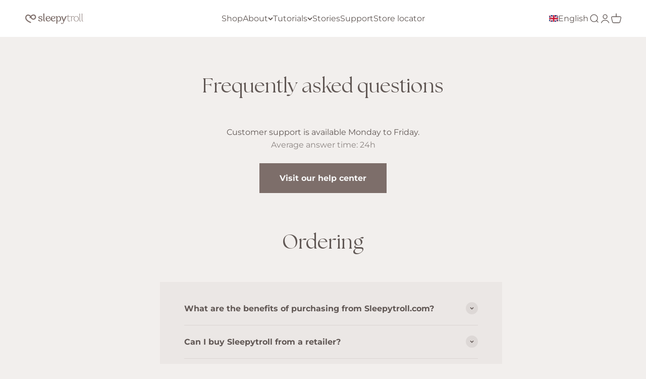

--- FILE ---
content_type: text/css
request_url: https://www.sleepytroll.no/cdn/shop/t/119/assets/custom.css?v=148247443824437775551767954663
body_size: 5380
content:
/** Shopify CDN: Minification failed

Line 132:34 Unexpected ","
Line 945:0 Unexpected "}"
Line 1220:0 Unexpected "}"

**/
.header__secondary-nav .country-dropdown ul li img,.panel__scroller.v-stack.gap-8 .country-dropdown ul li img 
{
  width:22px;margin-right:10px


}

.header__secondary-nav .country-dropdown ul li a,.panel__scroller.v-stack.gap-8 .country-dropdown ul li a 
{
  font-size:16px;color:#121212;line-height:1


}

@font-face 
{
  font-family:jdgm;src:url('https://cdn.judge.me/assets/jdgm.woff') format('woff');font-weight:400;font-style:normal


}

.jdgm-star 
{font-family:'JudgemeStar'!important;speak:none;font-style:normal;font-weight:400;font-variant:normal;text-transform:none;line-height:1;-webkit-font-smoothing:antialiased;-moz-osx-font-smoothing:grayscale

}
.h1,.h2,.h3,.h4,.h5,.h6,h1,h2,h3,h4,h5,h6 
{color:#7d6e6a

}
.slideshow .h1,.slideshow .h2,.slideshow .h3 
{color:unset

}
.country-dropdown,.header__icon-list a[href="/account"] 
{display:none

}
.header__secondary-nav .select-country 
{display:flex;cursor:pointer;align-items:center

}
.header__secondary-nav .select-country svg 
{fill:#fff;margin:0 0 0 5px;width:15px;height:100%;position:relative;top:2px

}
.header__secondary-nav .country-dropdown 
{background:rgb(240 240 240);color:#000;width:200px;padding:10px 10px 5px;border-radius:5px;box-shadow:0 3px #00000038;position:absolute;top:30px;left:28px

}
.header__secondary-nav .country,html body .navigation-drawer .country 
{position:relative

}
.header__secondary-nav .country-dropdown ul li 
{display:flex;align-items:center;padding-bottom:13px

}
.index-home .is-filled .country-dropdown,body:not(.index-home) .header__secondary-nav .country-dropdown 
{top:54px

}
.header__wrapper .header__secondary-nav 
{flex-wrap:nowrap

}
.panel__scroller.v-stack.gap-8 .select-country 
{display:flex

}
.panel__scroller.v-stack.gap-8 .country-dropdown 
{background:translate;border:1px solid #121212;width:200px;padding:10px 10px 5px;border-radius:5px;box-shadow:0 3px #00000038;color:#121212

}
#shopify-section-template--25083550662938__slideshow_GtJUA9 .text-custom,#shopify-section-template--25083550662938__slideshow_GtJUA9 .text-custom .prose,#shopify-section-template--25083550662938__slideshow_GtJUA9 .text-custom .prose .h0,#shopify-section-template--25083550662938__slideshow_GtJUA9 .text-custom .prose .subheading,#shopify-section-template--25083550662938__slideshow_GtJUA9 .text-custom .prose p 
{color:#fff!important
}
.panel__scroller.v-stack.gap-8 .country-dropdown ul li 
{display:flex;align-items:center;padding-bottom:13px

}
.header.is-filled svg 
{fill:#000

}
.header.is-filled .header__secondary-nav .select-country svg 
{filter:none

}
.index-home .header__secondary-nav .select-country svg 
{filter:brightness(0) invert(1)

}
.select-country img 
{width:20px;margin-right:7px

}
.navigation-drawer .select-country svg.icon.icon-chevron-bottom 
{margin-left:5px;position:relative;top:6px;width:12px;height:12px

}
.navigation-drawer .select-country 
{margin-bottom:12px

}
.panel__scroller.v-stack.gap-8 .select-country img 
{width:auto;height:20px!important;position:relative;top:2px

}
#block-template--25083552203034__media_with_text_Xxg3Pf-image_m8XDA8,.navigation-drawer .select-country span.for-desktop 
{display:block

}
html body .navigation-drawer .select-country img 
{filter:unset

}
html body .navigation-drawer .country-dropdown 
{position:absolute;bottom:-85px;background:#fff

}
html body .navigation-drawer .country-dropdown span.for-mobile 
{font-size:14px

}
#shopify-pc__banner,/*.cc-revoke*/,.header[style="transform: translateY(-100%);"] div#country-drop,.results-slot_list .slot-product__price,.steps,nav.steps 
{display:none!important

}
html body .navigation-drawer .panel__scroller.v-stack.gap-8 .country-dropdown 
{width:fit-content

}
@media only screen and (min-width:699.9px) 
{span.for-mobile 
{display:none

}
.header__secondary-nav .select-country 
{position:relative;top:-2px

}


}
@media only screen and (min-width:699.9px) and (max-width:1023.9px) 
{.header__secondary-nav .select-country 
{font-size:14px

}
body .header__secondary-nav .select-country svg 
{fill:#fff;margin:0 0 0 5px;width:12px

}
body .select-country img 
{width:16px;margin-right:5px

}
body:not(.index-home) .header__secondary-nav .country-dropdown 
{top:52px

}
.header__secondary-nav .country-dropdown 
{left:18px

}


}
@media only screen and (max-width:740.9px) 
{.header__secondary-nav .select-country svg 
{fill:#fff;margin:0 0 0 16px

}


}
@media only screen and (max-width:750px) 
{span.for-desktop 
{display:none

}


}
@media only screen and (max-width:699.9px) 
{.header__secondary-nav .country-dropdown ul li a 
{font-size:14px

}
.header__secondary-nav .country-dropdown ul li 
{display:flex;align-items:center;padding-bottom:11px

}
.header__secondary-nav .country-dropdown 
{width:120px;padding:10px 11px 5px;left:-53px;top:33px

}
.header__secondary-nav .select-country svg 
{width:15px;height:15px;margin-left:0;position:relative;top:1px

}
html body .header__secondary-nav .country .country-dropdown 
{top:36px;left:auto;right:0

}
body span.for-mobile 
{display:block

}


}
.media-with-text-accordion 
{background-color:#f6e9e0;margin-top:40px!important;border-radius:15px

}
.media-with-text-accordion .accordion-title 
{padding:12px 0;margin:0

}
.media-with-text-accordion .accordion-title p 
{font-size:inherit;font-family:inherit;font-weight:500;color:inherit;margin:0;padding:0 0 0 28px;text-align:left

}
.media-with-text-accordion .accordion_content-inner 
{gap:10px;margin:0;padding-left:28px

}
.media-with-text-accordion .accordion-body 
{display:grid;grid-template-rows:0;margin:0!important;transition:grid-template-rows .3s ease-in-out

}
.media-with-text-accordion .accordion-item.active .accordion-body,.media-with-text-accordion .accordion-item.active .accordion-body-wrapper 
{grid-template-rows:1fr

}
.media-with-text-accordion .accordion-body-wrapper 
{display:grid;grid-template-rows:0fr;margin:0;transition:grid-template-rows .4s ease-in-out

}
.media-with-text-accordion .accordion-body-answer 
{overflow:hidden;opacity:0;padding:0;transition:opacity .3s ease-out

}
.media-with-text-accordion .accordion-body-answer p 
{font-size:15px;font-weight:400;margin:0

}
.media-with-text-accordion .accordion-body-answer div 
{padding:15px 15px 15px 20px;font-size:15px;font-weight:400;border-top:1px solid #e0e0e0;margin:0

}
.plus-icon 
{position:relative;width:20px;height:20px;display:flex;align-items:center;justify-content:center;margin:0!important

}
.plus-icon::after,.plus-icon::before 
{content:'';position:absolute;background-color:#000;transition:transform .3s

}
.plus-icon::before 
{width:2px;height:14px

}
.plus-icon::after 
{width:14px;height:2px

}
.media-with-text-accordion .accordion-item 
{border-bottom:1px solid #e0e0e0;margin:0!important

}
.accordion-item.active .plus-icon::before 
{transform:rotate(90deg)

}
.accordion-item.active .plus-icon::after 
{transform:rotate(180deg)

}
.media-with-text-accordion .accordion-item.active .accordion-body-answer 
{opacity:1

}
.media-with-text-accordion .accordion-button 
{border:none;text-align:left;width:100%;font-size:16px;cursor:pointer;font-weight:500;outline:0;padding:15px 40px 15px 0;display:flex;justify-content:space-between;align-items:center;gap:20px;user-select:none

}
.media-with-text-accordion .accordion-item:last-child,.media-with-text-accordion .accordion-item:last-child .accordion-button 
{border-bottom:none;border-radius:15px

}
.media-with-text-accordion .accordion-button h4 
{font-size:16px;line-height:1.5em;color:#242424;text-transform:none;font-family:Theseasons!important;font-weight:400

}
@media only screen and (max-width:767px) 
{.media-with-text-accordion .accordion-body-answer p 
{font-size:14px;line-height:1.5em;letter-spacing:0;color:#424242;text-transform:none;font-weight:400

}
.media-with-text-accordion .accordion-title 
{padding:40px 0 12px

}
.media-with-text-accordion .accordion-title p 
{font-size:14px;text-align:center;padding:0

}
.media-with-text-accordion .accordion-button h4 
{font-size:14px

}
.media-with-text-accordion .accordion-button 
{padding-right:30px

}
.media-with-text-accordion .accordion_content-inner 
{padding-left:20px

}


}
.prose p.h5,p.h3,p.h3 * 
{font-weight:400!important;font-style:normal!important

}
.text-with-icon 
{font-family:'Montserrat', sans-serif!important;font-weight:300!important

}
.subheading 
{font-family:'Montserrat', sans-serif;font-weight:300

}
p.h3,p.h3 * 
{font-family:'The Seasons',serif!important;font-size:1.25rem!important;text-align:center!important;margin-left:auto!important;margin-right:auto!important;max-width:90%!important

}
#announcement-bar p,#header-sidebar-menu button.text-with-icon,#header-sidebar-menu button.text-with-icon span,.blog-post-card__info p.h3 a,.bold,.button,.button a,.dropdown-menu__item,.dropdown-menu__item span,.geoip-popup-banner,.geoip-popup-banner *,.header__link-list a,.header__link-list summary,.jdgm-histogram__frequency,.jdgm-prev-badge__text,.jdgm-rev-widg__summary-average,.jdgm-rev-widg__summary-text,.jdgm-rev__author,.jdgm-rev__replier-wrapper,.jdgm-rev__timestamp,.jdgm-rev__title,.jdgm-review-search,.jdgm-sort-dropdown,.reversed-link,.section-stack.section-stack--center .v-stack,.section-stack.section-stack--center .v-stack>.text-subdued,a,a:visited,blog-post-card.blog-post-card--featured p.text-lg,button.button--secondary[form=product-form-9729998848282-template--25083554234650__main]>div,p,price-list,price-list *,price-list .money,price-list .price,price-list compare-at-price,price-list sale-price 
{font-family:Montserrat,sans-serif!important

}
.accordion-body-answer,.accordion-body-answer p,.accordion-body-answer>div 
{margin-left:0!important;padding-left:0!important

}
.prose p.h5 
{font-size:1.4rem!important

}
.rich-text .prose p.h1 
{margin-bottom:1em!important;padding-bottom:0!important;line-height:1.1!important;display:block!important;width:100%;

}
.rich-text .prose>div,.rich-text .prose>div p 
{margin-top:0!important;padding-top:0!important

}
.rich-text .prose 
{gap:0!important

}
p.h1.hyphenate 
{font-size:2.5rem!important

}
.bold 
{font-weight:600!important

}
.dropdown-menu__item,.dropdown-menu__item span,.header__link-list a,.header__link-list a.bold,.header__link-list summary,.header__link-list summary.bold,.reversed-link 
{font-weight:400!important

}
.header__link-list summary svg 
{vertical-align:middle

}
.blog-post-card__info p.h3 a 
{font-weight:400!important;font-size:1rem !important

}


.h1, .h2, .h3, .h4, .h5, .h6, h1, h2, h3, h4, h5, h6 {
      color: #605754;
}
@media (min-width:1024px) 
{.multi-column p.h4 
{font-family:Montserrat,sans-serif!important;font-weight:500!important;font-size:22px!important;line-height:1.3!important

}
section-header h2 split-lines 
{white-space:nowrap;display:inline-block

}


}
.blog-post-card__info,.blog-post-card__info .h3,.blog-post-card__info a,.blog-post-card__info p 
{text-align:left!important;font-size:1.2rem!important;padding-left:0!important;margin-left:0!important

}
.text-with-icon 
{display:flex;justify-content:center;align-items:center;text-align:center;width:100%

}
@media (max-width:699px) 
{#block-template--25083552203034__media_with_text_ikcPXT-video_9i7Y4a 
{display:flex;flex-direction:column-reverse

}
#block-template--25083552203034__media_with_text_ikcPXT-video_9i7Y4a>div 
{width:100%

}
.multi-column__item .v-stack 
{text-align:left!important

}
.multi-column__item .link,.multi-column__item .prose 
{text-align:left!important;display:block

}
.multi-column__item .prose a.link 
{display:inline-block;max-width:90%;word-wrap:break-word

}


}
#header-sidebar-menu button.text-with-icon 
{justify-content:space-between!important;text-align:left;padding-left:0!important

}
#header-sidebar-menu button.text-with-icon span:first-child 
{text-align:left

}
#header-sidebar-menu .circle-chevron 
{margin-left:auto;display:flex;align-items:center;justify-content:center

}
.accordion-body-answer 
{text-align:left!important

}
.feature-chart__table-row 
{display:flex!important;flex-direction:column!important;align-items:center;text-align:left;gap:.5rem;padding:1rem 0

}
.feature-chart__heading,.feature-chart__value 
{width:100%;max-width:600px;margin:0 auto

}
.centered-blog-intro .rich-text__wrapper 
{display:flex;justify-content:center

}
.centered-blog-intro .prose 
{text-align:center;max-width:768px

}
.section-blends .accordion__content,.section-blends .accordion__content .prose 
{padding-left:0!important;text-align:left!important

}
details[open]>summary>div.accordion__toggle.bold>span:contains("Can I buy Sleepytroll from a retailer?")~.accordion__content .prose 
{text-align:left!important;padding-left:0!important

}
.section-blends .section-stack__intro .prose.text-center 
{text-align:center

}
@media (max-width:1024px) 
{

.blog-post-card__info p.h3 a 
{font-family:Montserrat,sans-serif!important;font-weight:400!important;font-size:.5rem

}
.blog-post-card__info .h3 a 
{font-family:Montserrat,sans-serif!important;font-weight:500!important;font-size:16px!important;line-height:1.3!important

}
.multi-column p.h4 
{font-family:Montserrat,sans-serif!important;font-weight:500!important;font-size:18px!important;line-height:1.3!important

}
#shopify-section-template--25083548827930__blog_posts_7nAHm9 p,#shopify-section-template--25083548827930__blog_posts_H7NtRQ p,#shopify-section-template--25083548827930__blog_posts_Hk9HKF p,#shopify-section-template--25083548827930__blog_posts_JVAiCb p,#shopify-section-template--25083548827930__blog_posts_j4JQrK p 
{font-family:Montserrat,sans-serif!important;font-size:14px!important;padding-left:16px!important;box-sizing:border-box

}
.multi-column__item,.multi-column__item .v-stack 
{margin-top:0!important;padding-top:0!important

}
.multi-column.scroll-area 
{align-items:flex-start!important

}
.multi-column__item 
{display:flex!important;flex-direction:column;justify-content:flex-start!important;align-items:center!important;min-height:auto!important

}
.multi-column__item>img 
{margin-bottom:1rem;height:auto;max-width:100%

}


}
.rich-text .h2 
{margin-bottom:1.25rem

}
#shopify-section-template--25083551645978__rich_text_NhLBqK .rich-text h1 
{font-size:1.5rem;margin-bottom:1.5rem

}
.prose.text-subdued,.section.section-blends.section-full.text-custom .multi-column__item .prose 
{text-align:left!important;padding-left:0!important

}
.section.section-blends.section-full.text-custom .multi-column__item .prose a.link 
{text-align:left!important;padding-left:0!important;margin-left:0!important;display:inline-block!important

}
@media (min-width:769px) 
{blog-post-card.blog-post-card--featured p.h2 a 
{padding-left:1rem!important;display:inline-block;font-size:1.5rem!important

}


}
.product-info__block-item[data-block-id=text_e6NHyf],.product-info__block-item[data-block-id=text_e6NHyf] .product-info__text,.product-info__block-item[data-block-id=text_e6NHyf] .product-info__text .prose 
{padding-left:0!important;margin-left:0!important;text-align:left!important

}
.product-info__accordion.accordion .accordion__content table,.product-info__accordion.accordion .accordion__content table td,.product-info__accordion.accordion .accordion__content table th 
{font-family:Montserrat,sans-serif!important;font-size:.875rem

}
scroll-carousel .testimonial-list 
{display:flex!important;gap:1rem;align-items:stretch!important

}
scroll-carousel .testimonial 
{flex:1 1 0;display:flex;flex-direction:column;justify-content:space-between;min-height:100%;display:flex!important;flex-direction:column!important;justify-content:flex-start!important;height:100%!important;align-items:stretch!important

}
.blog-content img,.blog-image img 
{height:auto!important;display:block!important

}
scroll-carousel .testimonial>div 
{flex-grow:1!important;display:flex!important;flex-direction:column!important;justify-content:flex-start!important

}
.template-article .container 
{max-width:1000px!important;padding-left:2rem;padding-right:2rem

}
.article .prose,.blog-content img,.shopify-section--main-article .prose,.template-article .prose 
{max-width:100%!important

}
.article .container,.shopify-section--main-article .container 
{max-width:1140px!important;width:90%;margin-left:auto!important;margin-right:auto!important;padding-left:1.5rem!important;padding-right:1.5rem!important

}
.blog-article-layout 
{max-width:1200px!important;margin:0 auto!important;padding:2rem 1rem!important

}
.blog-header 
{text-align:center!important;margin-bottom:2rem!important;position:relative

}
.blog-article-layout h4[data-start][data-end],.blog-content h1,.blog-content h2,.blog-content h3,.blog-content h4,.blog-content h5,.blog-content h6,.blog-content-wrapper 
{text-align:left!important

}
.blog-image img 
{width:100%!important;max-height:450px!important;object-fit:cover!important;margin:0 auto 1rem!important;position:relative;z-index:1

}
.blog-title 
{font-size:2.5rem!important;margin-top:0!important

}
.blog-content 
{column-count:1!important;column-gap:0!important

}
.blog-content img 
{margin:1rem 0!important;break-inside:avoid!important

}
@media (max-width:767px) 
{.accordion_content-inner .accordion-header h4 p 
{font-size:.9rem!important;font-weight:500!important

}
.accordion_content-inner .accordion-body-answer p 
{font-size:.85rem!important;color:#7d6e6a!important;line-height:1.4!important

}
#shopify-section-template--25083548827930__rich_text_EtV3Et .rich-text__wrapper 
{display:flex;justify-content:center

}
#shopify-section-template--25083548827930__rich_text_EtV3Et .prose,#shopify-section-template--25083548827930__rich_text_EtV3Et .prose .h1 
{text-align:center!important;max-width:650px;margin-left:auto;margin-right:auto

}
.blog-content-wrapper 
{padding:0 .5rem!important

}



}
@media (max-width:1023px) 
{.blog-title 
{font-size:1.5rem!important;line-height:1.2;

}


}
.jdgm-rev__replier-wrapper 
{position:relative

}
.jdgm-rev__replier-wrapper::before 
{content:none!important

}
.newsletter-drawer__content form 
{display:flex;flex-direction:column;align-items:center

}
.newsletter-drawer__content .button 
{margin-top:1rem

}
.section-stack>section-header a.text-with-icon 
{margin-top:14px

}
#shopify-section-template--25083550662938__custom_html_xd4mbr,#shopify-section-template--25083550662938__rich_text_RgQqDT 
{margin-bottom:0!important;padding-top:1.5rem!important;padding-bottom:1.5rem!important;background-color:#e9e5e3!important;box-shadow:none!important

}
#shopify-section-template--25083550662938__custom_html_xd4mbr .section,#shopify-section-template--25083550662938__rich_text_RgQqDT .section 
{margin-bottom:0!important;padding-top:0!important;padding-bottom:0!important;background-color:transparent!important

}
#shopify-section-template--25083550662938__rich_text_RgQqDT .rich-text__wrapper 
{padding-top:2.5rem!important

}
@media (max-width:768px) 
{body .h4,body h4,body h5 
{font-size:1.25rem!important;line-height:1.4!important;word-break:break-word

}
.product-card__title a.bold 
{font-family:Montserrat,sans-serif;font-weight:500;font-size:14px

}
button.button--xl 
{display:block;margin:0 auto;max-width:90vw

}
#block-template--25083552203034__media_with_text_Xxg3Pf-video_Xqpb6t 
{display:flex;flex-direction:column

}
#block-template--25083552203034__media_with_text_Xxg3Pf-video_Xqpb6t .media-with-text__content 
{order:-1
}


.section-blends section-header .h2 
{text-align:left!important

}
section-header.justify-start .prose,section-header.justify-start .prose h2.h2,section-header.justify-start .prose h2.h2 split-lines 
{padding-left:0!important;margin-left:0!important

}




}
.section-blends .blog-post-card__info .v-stack.gap-3 
{padding:0 4rem

}
@media (max-width:640px) 
{p.h1.hyphenate 
{font-size:2.3rem!important

}
.section-blends .blog-post-card__info .v-stack.gap-3 
{padding-left:var(--spacing-12)

}


}
.section-blends .blog-post-card__info .v-stack.gap-3 p.h2>a 
{padding-left:0!important;margin-left:0!important;display:inline

}
@media (max-width:767px) 
{

#shopify-section-sections--25083554529562__search-drawer 
{padding-left:24px!important;padding-right:16px!important

}
.blog-content 
{padding-left:0px!important;padding-right:0px!important;margin-top:2rem

}
img[src*="Sleepytroll_Connect_App_1.gif"],img[srcset*="Sleepytroll_Connect_App_1.gif"] 
{width:70%!important;height:auto!important;display:block;margin:0 auto

}


}
@media (max-width:699px) 
{#block-template--25083552203034__media_with_text_Xxg3Pf-image_m8XDA8 
{display:flex;flex-direction:column

}
#block-template--25083552203034__media_with_text_Xxg3Pf-image_m8XDA8>.media-with-text__content 
{order:0
}
#block-template--25083552203034__media_with_text_Xxg3Pf-image_m8XDA8>.media-with-text__media 
{order:1;margin-top:1rem

}
#block-template--25083552203034__media_with_text_Xxg3Pf-image_m8XDA8 .prose 
{margin-left:auto!important;margin-right:auto!important;text-align:center!important;max-width:100%!important;width:auto!important

}


}
@media (min-width:768px) 
{p.h3,p.h3 * 
{font-size:1.5rem

}
.prose p.h5 
{font-size:1.8rem!important

}
.section-blends .section-stack__main 
{text-align:left;align-items:flex-start;padding-left:2rem

}
.section-blends .accordion-box,.section-blends .accordion__content,.section-blends .accordion__content .prose,.section-blends .accordion__toggle 
{text-align:left;padding-left:1;margin-left:0;align-items:flex-start

}
.rich-text .h2 
{margin-bottom:1.5rem

}
#shopify-section-template--25083551645978__rich_text_NhLBqK .rich-text h1 
{font-size:1.75rem;margin-bottom:2rem

}
#shopify-section-template--25083551645978__rich_text_NhLBqK h1 
{font-size:2.8rem!important;line-height:1.2!important

}
#shopify-section-template--25083551645978__rich_text_NhLBqK .prose,#shopify-section-template--25083551645978__rich_text_NhLBqK .rich-text__wrapper 
{max-width:100%!important;padding-left:20px!important;padding-right:20px!important

}
#shopify-section-template--25083551645978__rich_text_NhLBqK 
{--rich-text-max-width:1100px!important;max-width:1100px!important;margin-left:auto!important;margin-right:auto!important

}
#shopify-section-template--25083551645978__rich_text_NhLBqK .prose 
{margin-left:auto!important;margin-right:auto!important

}


}
.shopify-policy__container .shopify-policy__body .rte 
{text-align:left;max-width:100%!important;width:100%!important;margin:0 auto;padding:0;line-height:1.6

}
.shopify-policy__body .rte p b 
{display:block;text-align:left!important;margin:20px 0 10px;

}


.slideshow__slide .place-self-center.text-center.text-custom 
{place-self:start!important;display:flex;justify-content:center;align-items:center; min-height: 100vh;

}


.slideshow__slide .place-self-center.text-center.text-custom .prose 
{padding-left:2rem;
}
.place-self-center.text-center.text-custom .subheading 
{display:block;text-align:left!important

}
.slideshow__slide .place-self-center.text-center.text-custom .button 
{display:inline-block;margin-top:1rem;padding:.75rem 1.5rem;margin-right:auto

}
#shopify-section-template--25083550662938__slideshow_GtJUA9 .content-over-media 
{display:grid;place-items:center;min-height:100vh

}

#shopify-section-template--25083550662938__slideshow_GtJUA9 .text-custom .prose p.subheading,#shopify-section-template--25083550662938__slideshow_GtJUA9 .text-custom .subheading 
{display:block;text-align:left!important;margin-left:0!important;margin-right:auto!important

}
#shopify-section-template--25083550662938__slideshow_GtJUA9 .text-custom .prose p.h0 
{font-family:"The Seasons",serif!important;text-align:left!important;margin-left:0!important;margin-right:auto!important;display:block!important

}
#shopify-section-template--25083550662938__slideshow_GtJUA9 .text-custom .prose a.button.button--xl[href="/products/sleepytroll-baby-rocker-gen-2"] 
{display:inline-block!important;margin-left:0!important;margin-right:auto!important;text-align:left!important

}
@media (min-width:640px) 
{#slideshow-template--25083550662938__slideshow_GtJUA9 .slideshow__slide.is-selected .prose .button 
{display:inline-block;margin-left:0!important;margin-right:auto!important

}



}
#announcement-bar p 
{color:#605754!important

}
.section-stack__main .accordion-box .accordion__content .prose,.section-stack__main .accordion-box .accordion__content .prose * 
{text-align:left!important;margin-left:0!important;padding-left:0!important

}
.section-stack__main .accordion-box .accordion__content .prose ol,.section-stack__main .accordion-box .accordion__content .prose ul 
{margin-left:1.2em!important;padding-left:0!important

}
.section-stack__main .accordion-box .accordion__content .prose li 
{text-align:left!important;margin-left:0!important

}
@media screen and (max-width:768px) 
{#shopify-section-template--25083550662938__slideshow_GtJUA9 #block-video_BYiFHV .place-self-center 
{margin-top:80px

}
#shopify-section-template--25083550662938__slideshow_GtJUA9 #block-video_BYiFHV .prose 
{max-width:100%!important;padding-left:10px!important;padding-right:10px!important

  
}

.slideshow__slide .place-self-center.text-center.text-custom .prose 
{padding-left:0px !important;

}

#block-template--25410194342170__media_with_text_BBMeCr-image_HQ7fPP .media-with-text__media {
    order: 1 !important;
  }

  #block-template--25410194342170__media_with_text_a83H37-image_MYP3yE .media-with-text__media {
    order: 1 !important;
  }

#block-template--25410194342170__media_with_text_BBMeCr-image_HQ7fPP img {
  max-width: 90%;
  margin: 0 auto;
}
#block-template--25410194342170__media_with_text_a83H37-image_MYP3yE img {
  max-width: 90%;
  margin: 0 auto;
}



}

#shopify-section-template--25083550662938__testimonials_TTn6DP .section-stack 
{padding-left:.5rem;padding-right:.5rem;text-align:left

}
#shopify-section-template--25083550662938__testimonials_TTn6DP section-header .prose 
{text-align:left!important;margin:0

}

#shopify-section-template--25083550662938__slideshow_GtJUA9 #block-video_BYiFHV .h0,#shopify-section-template--25083550662938__slideshow_GtJUA9 #block-video_BYiFHV .subheading 
{text-align:center!important;width:100%;display:block;margin-left:auto!important;margin-right:auto!important

}
#shopify-section-template--25083550662938__slideshow_GtJUA9 #block-video_BYiFHV a.button 
{display:inline-block;margin-left:auto!important;margin-right:auto!important

}
.section.section-blends.section-full .scrollable-with-controls,.section.section-blends.section-full .testimonial-list 
{margin-left:0!important;padding-left:0!important

}
.section.section-blends.section-full .testimonial-list 
{padding-left:.75rem!important

}


}



/* Custom CSS */

.slideshow__slide .prose  
{
    display: flex;
    flex-direction: column;
    align-items: flex-start;
    text-align: left;
    padding: 0 1rem;
    max-width: 600px;
    margin: 0 auto;
    align-content: flex-start;


}


h1.blog-title  
{
    text-align: left !important;
    margin: 15px 0 !important;


}




/* #block-template--25298925682970__media_with_text_a83H37-image_MYP3yE .media-with-text__content.rounded.bg-custom.text-custom.prose  
{
  text-align: center !important;


}
 */

.feature-chart__table ul li  
{
  font-family: Montserrat, sans-serif !important;
  /* font-weight: 500; */
  color: #605754 !important;


}


/* #shopify-section-template--25298926207258__specification_table_BFHLYt button,
#shopify-section-template--25298926207258__specification_table_BFHLYt a,
#shopify-section-template--25298926207258__specification_table_BFHLYt li,
#shopify-section-template--25298926207258__specification_table_BFHLYt label  
{
  font-family: Montserrat, sans-serif !important;
  font-weight: 500;
  color: #605754 !important;


}
 */

.shopify-section--blog-postsp.h2 a  
{
	font-family: Montserrat,sans-serif !important;
     font-weight: 500 !important;


}

.globo-form-control.layout-2-column.text-left, #heading-12, #heading-1   
{
	text-align: left !important;


}

#product-form-9729998848282-template--25298926960922__main .v-stack.gap-4  .buy-buttons .button.button--xl div 
{
  font-family: Montserrat,sans-serif !important;


}



/* #shopify-section-template--25298925879578__rich_text_jCrxKJ ul li,
#shopify-section-template--25298925879578__rich_text_wcQMrB ul li,
#shopify-section-template--25298925879578__rich_text_HkwygN ul li,
#shopify-section-template--25298925879578__rich_text_JYqiGa ul li,
#shopify-section-template--25298925879578__rich_text_fJznV8 ul li,
#shopify-section-template--25298925879578__rich_text_EFDqLz ul li,
#shopify-section-template--25298925879578__rich_text_dywKia ul li,
#shopify-section-template--25298925879578__rich_text_DyX3Wi ul li,
#shopify-section-template--25298925879578__rich_text_xEK7Pd ul li
 
{
  font-family: Montserrat,sans-serif !important;


}
 */


@media (max-width: 767px)  
{
p.h1.hyphenate  
{
	padding-left: 0 !important;
	padding-right: 0 !important;


}

#shopify-section-template--25298925682970__slideshow_GtJUA9 #block-video_BYiFHV .place-self-center.text-center.text-custom .prose 
{
  padding: 0 !important;


}


.blog-content p span  
{
	font-family: Montserrat,sans-serif !important;


}


 #shopify-section-template--25298925977882__faq_zV3kQF .section-blends .section-stack .section-stack__intro .prose h2.h2 
{
  text-align: center ;


}
  
.button.button--xl  
{
	width: 100%;


}

 #shopify-section-template--25298926141722__specification_table_EMm7XQ .section.section-blends.section-full .section-stack.section-stack--horizontal .section-stack__intro .prose .h2  
{
	text-align: left !important;
}


#shopify-section-template--25370497188122__main .page-spacer .page .prose  
{
	text-align: center;


}

/* #block-template--25298925814042__media_with_text_GcHjb9-video_cHN4mj .media-with-text__content.text-custom .prose  
{
	text-align: center !important;


} */



}


 .section-blends .blog-post-card__info .v-stack.gap-3  
{
	padding-left: 1em;
	padding-right: 1rem;


}
 
  .section-blends section-header .h2  
{
    text-align: center !important;
  

}


 /* #shopify-section-template--25298926141722__specification_table_EMm7XQ .section.section-blends.section-full .section-stack.section-stack--horizontal .section-stack__intro .prose .h2  
{
	text-align: center !important;


}
 */

/* .rich-text.justify-center .rich-text__wrapper .prose.justify-items-center.text-center .h1.hyphenate  
{
	text-align: center;
	margin: 0 auto;


} */


 .blog-post-card__info p.text-lg  
{
  font-size: 1rem !important;


}

 .blog-post-card__info p.h2 a 
{
   font-size: 1.6rem !important;
 

}

.v-stack.gap-4.md\:hidden  
{
	display: none;


}


#shopify-section-template--25298925977882__faq_zV3kQF .section-blends .section-stack .section-stack__intro .prose h2.h2  
{
    text-align: center !important;


}



/* #block-template--25083552203034__media_with_text_ikcPXT-video_9i7Y4a .media-with-text__content .prose .h2 
{
text-align: center;


}

#block-template--25083552203034__media_with_text_ikcPXT-video_9i7Y4a .media-with-text__content .prose p 
{
text-align: center;


}


#block-template--25298926272794__media_with_text_ikcPXT-video_9i7Y4a .media-with-text__content .prose .h2  
{
  text-align: center;


} */
/* 
 
#block-template--25298926272794__media_with_text_ikcPXT-video_9i7Y4a .media-with-text__content .prose p 
{
  text-align: center;


} */

 
/* .media-with-text__content  
{
  padding: 0px;


}

  */


}

.slideshow__slide  .place-self-center.text-center.text-custom .prose  
{
    max-width: 800px;
}


.feature-chart__table .feature-chart__table-row .feature-chart__value.prose.text-subdued ul li  
{
    font-family: Montserrat,sans-serif!important;
    color: #605754 !important;
    


}

 
@media (max-width: 640px)  
{
  p.h1.hyphenate  
{
    font-size: 2.5rem !important;
  

}


  #shopify-section-template--25298925781274__rich_text_jCrxKJ p.h1.hyphenate  
{
    font-size: 3rem !important;
  

}


   .slideshow p.h1.hyphenate  
{
    font-size: 1.3rem !important;
  

}

  #shopify-section-template--25298926207258__specification_table_BFHLYt .section-stack .section-stack__intro .prose h2.h2  
{
	text-align: left !important;


}



}


@media (max-width: 480px)  
{
  #shopify-section-template--25298925781274__rich_text_jCrxKJ p.h1.hyphenate  
{
        font-size: 2.3rem !important;
    

}



}



 
  @media screen and (max-width: 768px)  
{
 ._grid_1q1d2_148._right_1q1d2_204  
{
      max-height: 70vh;
  

}



}


.rich-text__wrapper ul li  
{
    font-family: 'Montserrat', sans-serif !important;
    color: #605754 !important;


}




 .media-with-text ul li  
{
    font-family: 'Montserrat', sans-serif !important;
     color: #605754 !important;


}


@media (max-width: 1399px)  
{
 .slideshow__slide .place-self-center.text-center.text-custom .prose  
{
    max-width: 700px;
}



}


@media (max-width: 768px)  
{
  .media-with-text__item.media-with-text__item  
{
    display: grid !important;
    grid-template-columns: 1fr !important;
    grid-template-areas: none !important;
}
  .media-with-text__media,
  .media-with-text__content  
{
    grid-column: auto !important;
    grid-row: auto !important;
    order: initial !important;
}

.slideshow__slide .place-self-center.text-center.text-custom {
    padding-left: 0px;
}

}

@media (max-width: 768px)  
{
  .media-with-text__item  
{
    grid-template-columns: 1fr !important;
  

}


  /* Force order: text first, video second */
  .media-with-text__content  
{
    order: 1 !important;
  

}

  .media-with-text__media  
{
    order: 2 !important;
  

}



  #shopify-section-template--25298926174490__specification_table_zAyLQN .section-stack__intro .prose .h2  
{
    text-align: left !important;


}




}


.button:hover , .button.button--xl:hover {
  color:  rgb(var(--button-background));
  background: rgb(var(--button-text-color));
}

--- FILE ---
content_type: image/svg+xml
request_url: https://www.sleepytroll.no/cdn/shop/files/White.svg?v=1700740511&width=240
body_size: 3654
content:
<?xml version="1.0" encoding="UTF-8"?>
<svg id="Layer_1" data-name="Layer 1" xmlns="http://www.w3.org/2000/svg" viewBox="0 0 500 100">
  <defs>
    <style>
      .cls-1 {
        fill: #fff;
        stroke-width: 0px;
      }
    </style>
  </defs>
  <path class="cls-1" d="m53.16,76.03c-.79-.28-1.58-.6-2.36-.92-.56-.23-1.68-.72-.16-.06-.48-.21-.95-.41-1.43-.62-1.13-.5-2.25-1.02-3.37-1.56-2.7-1.31-5.34-2.73-7.91-4.27-1.47-.88-2.92-1.81-4.34-2.78-.66-.46-1.32-.92-1.97-1.4-.34-.25-.68-.52-1.02-.77,1.23.88-.08-.06-.38-.31-2.75-2.21-5.26-4.66-7.5-7.39-.2-.25-.55-.78.2.27-.13-.18-.27-.36-.41-.54-.22-.3-.44-.61-.65-.92-.51-.74-.98-1.5-1.42-2.28-.4-.71-.77-1.43-1.1-2.17-.47-1.05.34.89-.06-.16-.19-.48-.36-.96-.51-1.45-.24-.77-.44-1.55-.6-2.34-.11-.55-.26-1.13-.29-1.7.07,1.11-.01-.14-.03-.31-.04-.38-.07-.75-.1-1.13-.1-1.38-.1-2.77,0-4.15.03-.37.04-.76.11-1.12-.2,1.1.04-.14.07-.3.14-.74.31-1.47.53-2.19.16-.54.36-1.07.55-1.6.35-1.01-.43.88.03-.08.13-.28.26-.55.39-.83.23-.45.47-.89.72-1.32.16-.27.85-1.69,1.15-1.72-.02,0-.7.85-.16.21.19-.22.37-.45.56-.66.32-.36.65-.7.99-1.04.41-.4.84-.76,1.27-1.13.73-.62-.64.44-.12.09.27-.18.53-.38.81-.56.47-.3.95-.58,1.44-.84.16-.09.33-.17.5-.25l.25-.12c.44-.19.34-.16-.3.12.34.03.96-.36,1.31-.47.62-.19,1.25-.35,1.89-.48.14-.03,1.02-.08.24-.06-.8.03.13,0,.25-.02.59-.05,1.18-.07,1.77-.07.53,0,1.05.03,1.58.08.1.01.21.02.31.03.5.06.42.05-.24-.04.22-.07.69.12.93.17,1.13.23,2.25.55,3.33.96.26.1,1.22.3.12.03.29.07.6.27.87.4.58.28,1.14.58,1.7.91.46.27.92.56,1.37.86.27.18.54.37.8.56.19.14,1.1.65.14.09,1.07.62,2.06,1.78,2.91,2.66.38.4.75.81,1.11,1.23.22.25.42.51.64.77.7.84-.39-.55,0,0,.7.98,1.39,1.96,2.03,2.97,1.31,2.06,2.5,4.18,3.74,6.28,2.63,4.46,5.57,8.72,9.76,11.85,4.49,3.36,10.19,4.43,15.66,3.63,5.5-.8,10.43-3.9,13.81-8.27,3.41-4.41,5.22-10.03,4.6-15.62-.55-4.98-2.46-9.66-6.06-13.23-7.19-7.14-18.2-7.08-26.84-2.73-7.37,3.71-12.27,10.55-17.04,17.02-.48.65-.98,1.3-1.46,1.95.91-1.23.13-.17-.09.1-.26.32-.52.64-.78.95-1.49,1.78-1.88,4.56,0,6.28,1.64,1.51,4.69,1.9,6.28,0,2.36-2.82,4.45-5.84,6.67-8.77.55-.72-.66.85-.1.13.15-.19.3-.39.45-.58.26-.32.51-.64.77-.96.63-.77,1.28-1.52,1.95-2.26,1.25-1.36,2.58-2.65,4.01-3.82.3-.24.93-.49-.1.07.14-.08.28-.21.41-.3.41-.3.83-.59,1.26-.87.83-.54,1.7-1.02,2.59-1.45.2-.1.4-.18.59-.28.87-.41-.99.37-.09.04.42-.16.83-.32,1.26-.45,1.05-.35,2.14-.61,3.23-.8l.28-.05c.49-.07.38-.06-.32.04.04.03.59-.06.59-.06.6-.06,1.21-.09,1.81-.11.47-.01.94,0,1.42.02.27.02.54.04.82.07.97.08-1.06-.21-.11,0,.96.21,1.87.45,2.8.77.9.31-.95-.47-.1-.05.16.08.31.15.47.22.54.27,1.06.57,1.57.9.14.09.29.19.43.29.07.05.14.1.21.15.37.28.28.2-.29-.22.22.35.76.65,1.06.95.34.33.67.68.98,1.04.08.09.62.77.15.16-.49-.63.19.28.27.4.27.4.52.82.76,1.24.22.39.37.99.65,1.32-.08-.19-.16-.37-.24-.56.07.17.13.34.19.51.06.17.12.34.18.52.19.57.34,1.16.47,1.75.05.23.09.46.14.69.21,1-.09-1.07,0-.04.04.49.09.97.1,1.46.02.6,0,1.21-.03,1.81-.01.21-.04.43-.05.64-.06.51-.05.44.03-.19-.04.22-.07.43-.12.65-.11.54-.25,1.07-.41,1.6-.1.32-.22.62-.32.94-.34,1.06.42-.85-.06.15-.52,1.09-1.14,2.1-1.81,3.11-.61.91.63-.69-.1.13-.22.24-.42.49-.64.73-.36.39-.74.77-1.14,1.13-.19.17-.48.52-.72.62.82-.34.31-.24,0-.02-.57.4-1.16.77-1.77,1.1-.23.13-.47.24-.71.36-.3.15-.78.56.05,0-.44.29-1.13.42-1.63.57-.55.16-1.11.29-1.67.4-.1.02-.2.04-.31.05-.5.08-.41.07.26-.03-.14.12-.76.07-.93.08-.62.04-1.24.04-1.85.01-.21,0-.41-.02-.62-.04l-.31-.03c-.5-.06-.41-.04.26.04-.2.14-1.23-.24-1.51-.31-.57-.15-1.59-.29-2.05-.67.06.05.94.45.21.08-.28-.14-.56-.27-.83-.42-.46-.25-.9-.52-1.33-.82-.26-.18-1.07-.52-.07-.02-.24-.12-.49-.39-.69-.57-.45-.39-.89-.8-1.31-1.23-.35-.36-.69-.73-1.02-1.11-.2-.23-.39-.47-.58-.7-.69-.8.57.79-.06-.06-.67-.92-1.32-1.85-1.93-2.81-1.31-2.05-2.5-4.17-3.73-6.26-2.59-4.39-5.49-8.68-9.48-11.92-4.41-3.59-9.4-5.98-15.08-6.68-4.81-.59-9.85.5-13.96,3.08-4.51,2.82-7.74,7.04-9.73,11.92-2.3,5.62-2.25,11.92-1.07,17.8,1.45,7.24,6.17,13.57,11.51,18.47,8.3,7.62,18.61,13.22,29.11,17.19.19.07.38.14.57.21,2.19.78,4.96-.88,5.47-3.1.57-2.49-.76-4.63-3.1-5.47h0Z"/>
  <g>
    <path class="cls-1" d="m461.25,67.08c.63,1.39,1.39,2.22,2.25,2.51.7.23,1.43.32,2.16.38.66.05,2.21-.26,2.46.58.11.38-.05.8-.33,1.09-.88.95-2.4.98-3.61.98-2.6,0-4.52-1.04-5.76-3.12-1.24-2.08-1.86-4.99-1.86-8.75l.09-43.73c-.06-2.08-.2-3.55-.43-4.42-.23-.87-.55-1.56-.95-2.08-.06-1.39,1.27-2.08,3.98-2.08.81,0,1.21.23,1.21.69v1.3c-.17,11.2-.26,27.86-.26,49.97.06,3.06.4,5.28,1.04,6.67Z"/>
    <path class="cls-1" d="m491.06,35.28c.04.2.09.41.13.61-.04-.2-.09-.41-.13-.61Z"/>
    <path class="cls-1" d="m123.18,70.48c-2.66-1.27-4.58-2.71-5.76-4.33-1.18-1.62-1.78-2.97-1.78-4.07,0-1.33.46-2.41,1.39-3.25.92-.84,2.11-1.26,3.55-1.26.46,0,1.21.12,2.25.35.98,3.12,2.48,5.59,4.5,7.4,2.02,1.82,4.3,2.73,6.84,2.73s4.4-.52,5.93-1.56c1.53-1.04,2.29-2.51,2.29-4.42,0-2.14-.97-3.94-2.9-5.41-1.93-1.47-4.69-2.78-8.27-3.94-4.5-1.44-7.98-3.04-10.44-4.81-2.45-1.76-3.68-4.32-3.68-7.66s1.46-6.28,4.37-8.44c2.91-2.17,6.8-3.25,11.65-3.25,4.1,0,7.39.55,9.87,1.65,2.48,1.1,4.21,2.35,5.2,3.77.98,1.42,1.47,2.67,1.47,3.77,0,1.21-.52,2.09-1.56,2.64-1.04.55-2.28.82-3.72.82-.52,0-1.13-.06-1.82-.17-1.73-5.43-5.05-8.14-9.96-8.14-2.14,0-3.94.52-5.41,1.56-1.47,1.04-2.21,2.42-2.21,4.16s.52,3,1.56,3.98c1.04.98,2.14,1.69,3.29,2.12,1.15.43,3.32,1.14,6.5,2.12,4.68,1.44,8.18,3.12,10.52,5.02,2.34,1.9,3.51,4.59,3.51,8.05,0,3.81-1.56,6.84-4.68,9.09-3.12,2.25-7.22,3.38-12.3,3.38-4.16,0-7.56-.64-10.22-1.9Z"/>
    <path class="cls-1" d="m167,64.42c.46,1.16,1.07,1.89,1.82,2.21,1.22.52,2.41.4,3.64.1.37.8.63,2.05.23,2.87-1.17,2.38-3.52,2.52-6.03,2.52-2.94,0-5.15-1.07-6.63-3.2-1.47-2.14-2.21-5.05-2.21-8.75l.09-42.78c-.06-2.14-.23-3.71-.52-4.72-.29-1.01-.69-1.89-1.21-2.64-.06-1.9,2.45-2.86,7.53-2.86,1.79,0,2.68.35,2.68,1.04v1.56c-.17,10.62-.26,21.07-.26,31.35l.09,17.93c.06,2.42.32,4.21.78,5.37Z"/>
    <path class="cls-1" d="m179.47,39.18c1.85-3.32,4.34-5.92,7.49-7.79,3.15-1.88,6.6-2.81,10.35-2.81,3.23,0,6.15.65,8.75,1.95,2.6,1.3,4.63,3.09,6.11,5.37,1.47,2.28,2.21,4.78,2.21,7.49,0,.69-.12,1.53-.35,2.51-.23.98-.58,1.79-1.04,2.42l-26.85,4.07c.46,4.22,2.01,7.65,4.63,10.31,2.63,2.66,5.76,3.98,9.4,3.98,2.31,0,4.55-.56,6.71-1.69,2.16-1.13,3.85-2.64,5.07-4.55.81.12,1.4.33,1.78.65.37.32.56.91.56,1.78,0,1.39-.71,2.83-2.12,4.33-1.42,1.5-3.35,2.76-5.8,3.77-2.45,1.01-5.21,1.52-8.27,1.52-3.98,0-7.61-.97-10.87-2.9-3.26-1.93-5.83-4.59-7.71-7.97-1.88-3.38-2.81-7.12-2.81-11.22s.92-7.89,2.77-11.21Zm26.67,5.85c.11-.58.17-1.41.17-2.51,0-2.71-.88-5.02-2.64-6.93-1.76-1.9-4.03-2.86-6.8-2.86-3.41,0-6.08,1.43-8.01,4.29-1.94,2.86-2.96,6.51-3.07,10.95l20.35-2.94Z"/>
    <path class="cls-1" d="m221.56,39.18c1.85-3.32,4.34-5.92,7.49-7.79,3.15-1.88,6.6-2.81,10.35-2.81,3.23,0,6.15.65,8.75,1.95,2.6,1.3,4.63,3.09,6.11,5.37,1.47,2.28,2.21,4.78,2.21,7.49,0,.69-.12,1.53-.35,2.51-.23.98-.58,1.79-1.04,2.42l-26.85,4.07c.46,4.22,2.01,7.65,4.63,10.31,2.63,2.66,5.76,3.98,9.4,3.98,2.31,0,4.55-.56,6.71-1.69,2.16-1.13,3.85-2.64,5.07-4.55.81.12,1.4.33,1.78.65.37.32.56.91.56,1.78,0,1.39-.71,2.83-2.12,4.33-1.42,1.5-3.35,2.76-5.8,3.77-2.45,1.01-5.21,1.52-8.27,1.52-3.98,0-7.61-.97-10.87-2.9-3.26-1.93-5.83-4.59-7.71-7.97-1.88-3.38-2.81-7.12-2.81-11.22s.92-7.89,2.77-11.21Zm26.67,5.85c.11-.58.17-1.41.17-2.51,0-2.71-.88-5.02-2.64-6.93-1.76-1.9-4.03-2.86-6.8-2.86-3.41,0-6.08,1.43-8.01,4.29-1.94,2.86-2.96,6.51-3.07,10.95l20.35-2.94Z"/>
    <path class="cls-1" d="m295.51,31.3c2.77,1.88,4.95,4.53,6.54,7.97,1.59,3.44,2.38,7.38,2.38,11.82,0,4.21-.79,7.94-2.38,11.17-1.59,3.23-3.81,5.75-6.67,7.53-2.86,1.79-6.11,2.68-9.74,2.68-1.56,0-3.42-.23-5.59-.69-1.07-.23-2.13-.49-3.18-.8-.97-.28-2.21-.95-3.19-.95-.29,2.38-.04,4.96-.04,7.36,0,2.49,0,4.98-.01,7.46,0,1.53.12,3.5-.62,4.89-.78,1.46-2.85,1.96-4.37,1.86-.98-.07-1.94-.35-2.85-.73-.29-.12-.59-.26-.8-.5-.56-.63-.12-2.38-.08-3.15.07-1.27.13-2.54.14-3.81,0-2.05.01-4.11.02-6.16.01-3.68.02-7.36.04-11.04,0-.28,0-.57,0-.85v-23.38c0-2.42-.2-4.2-.61-5.33-.4-1.13-.97-1.86-1.69-2.21-.8-.39-1.62-.29-2.45-.51-.91-.23-1.37-1.31-1.43-2.31-.16-2.73,4.38-2.73,6.17-2.73,4.27,0,6.96,2.34,8.05,7.01,1.62-2.25,3.54-4.06,5.76-5.41,2.22-1.36,4.63-2.03,7.23-2.03,3.46,0,6.58.94,9.35,2.81Zm-2.9,32.13c1.99-3.03,2.99-7.03,2.99-11.99,0-5.37-1.1-9.68-3.29-12.95-2.19-3.26-5.11-4.89-8.75-4.89-2.6,0-4.85,1.24-6.75,3.72-1.9,2.48-2.97,5.66-3.2,9.53-.06,3.46-.09,9.06-.09,16.8,1.33,1.27,3,2.31,5.02,3.12,2.02.81,4.01,1.21,5.98,1.21,3.41,0,6.11-1.52,8.1-4.55Z"/>
    <path class="cls-1" d="m330.5,59.29c-.51.7-1.8,2.91-2.76,2.69-.73-.17-1.4-2.01-1.67-2.6-1.08-2.37-1.72-4.89-2.67-7.3-1.03-2.59-2.03-5.2-3.04-7.8-1.33-3.4-2.64-6.81-3.97-10.22-.66-1.69-.89-3.83-2.49-4.95-.95-.66-2.05-.67-3.15-.59-1.32.1-2.33.61-3.5,1.16-.56.26-1.04.69-1.49,1.11-.08.07-.16.15-.2.25-.09.21.02.45.15.64.92,1.26,1.42,2.83,2,4.27.67,1.66,1.33,3.32,2.04,4.96,2.91,6.79,5.77,13.59,8.62,20.4l5.46,12.99-1.73,4.33c-.47,1.33-.9,2.43-1.31,3.29-.98,2.31-2,4-3.07,5.07-1.08,1.07-2.33,1.6-3.78,1.6-2.19,0-4.06-1.56-5.62-4.67-.23-.06-.58-.09-1.05-.09-1.04,0-1.91.32-2.63.95-.73.63-1.09,1.44-1.09,2.43,0,.86.38,1.73,1.17,2.6.78.86,1.82,1.59,3.11,2.16s2.67.86,4.11.86c3.53,0,6.37-.91,8.53-2.72,2.16-1.82,4.17-4.98,6.02-9.48,1.73-4.23,3.59-8.48,5.61-12.65"/>
    <path class="cls-1" d="m346.84,32.06c-.12-.38-.42-.67-.66-.98-.24-.32-.45-.68-.44-1.08m.22,2.35h13.54s.09-.03.12,0c.11,5.25.17,13.19.17,23.81,0,5.54.85,9.64,2.55,12.3.54.85,1.22,1.6,2.03,2.2.82.61,1.76,1.05,2.74,1.34,1.11.32,2.26.44,3.41.44,1.73,0,3.3-.3,4.72-.91,1.41-.61,2.52-1.34,3.33-2.21.33-.35,1.07-1.52,1.2-2.43.09-.64-.12-1.15-1-1.13-.69.01-1.15.91-1.65,1.32-.62.51-1.29.94-2.01,1.29-1.33.64-2.74.95-4.24.95-2.66,0-4.59-1.13-5.8-3.38-1.21-2.25-1.82-5.6-1.82-10.05,0-10.51.09-18.39.26-23.64,2.28.01,4.54.03,6.8.04,1.6,0,3.19.02,4.79.03.62,0,1.24,0,1.86.01.8,0,2.26-.04,2.41-1.08.17-1.21-1.36-1.41-2.23-1.41h-3.12c-2.66,0-5.32,0-7.98,0-.88,0-1.75-.01-2.63-.01h-.87c-.28,0-.58.03-.85,0,.03-.09.12-.15.17-.23.97-1.02,1.46-2.05,1.77-3.15.55-1.93.79-4.13.8-6.14,0-.45-.02-.93-.24-1.33-.48-.88-1.94-.78-2.74-.49-1.3.47-.79,1.89-.81,2.94-.04,1.47-.11,2.98-.47,4.42-.38,1.5-1.04,2.55-1.99,3.16-1.47.94-3.41.92-5.1.92-1.95,0-3.9,0-5.86,0-1.41,0-2.83,0-4.24,0-.68,0-1.37.08-2.01.32"/>
    <path class="cls-1" d="m409.03,30.62c1.36,1.01,2.03,2.06,2.03,3.16,0,.75-.27,1.34-.82,1.78-.55.43-1.31.62-2.3.56-.12-.23-.45-.76-1-1.6-.55-.84-1.23-1.47-2.04-1.9-.81-.43-1.76-.65-2.86-.65-2.71,0-4.92,1.1-6.63,3.29-1.7,2.19-2.76,5.25-3.16,9.18,0,7.02,0,14.04.1,21.06.02,1.27.26,2.55.15,3.82-.08.88-.5,2.13-1.41,2.48-.94.36-2.09-.28-2.38-1.2-.22-.69-.18-1.42-.13-2.14.05-.71.05-1.42.06-2.14.02-1.56.03-3.12.04-4.68,0-.81,0-1.62.01-2.44.03-5.85.03-11.69.03-17.54,0-2.94-.27-5.09-.82-6.45-.55-1.36-1.24-2.19-2.08-2.51-1.03-.39-2.08-.29-3.15-.47-1-.17-1.11-1.14-.54-1.84.67-.82,2.05-.77,3.04-.77,4.21,0,6.52,2.92,6.93,8.75.87-3.06,2.27-5.37,4.2-6.93,1.93-1.56,4.26-2.34,6.97-2.34,2.48,0,4.4.51,5.76,1.52Z"/>
    <path class="cls-1" d="m417.84,68.69c-2.96-2.11-5.16-4.92-6.62-8.43-1.46-3.5-1.98-7.41-1.56-11.72.4-4.14,1.66-7.73,3.79-10.77,2.12-3.04,4.81-5.3,8.05-6.79,3.25-1.48,6.71-2.05,10.39-1.69,3.79.37,7.12,1.59,10,3.67,2.87,2.08,5.04,4.85,6.5,8.33,1.46,3.48,1.98,7.4,1.55,11.77-.41,4.25-1.67,7.9-3.76,10.95-2.09,3.05-4.73,5.3-7.92,6.76-3.19,1.46-6.62,2.01-10.3,1.65-3.79-.37-7.17-1.61-10.12-3.72Zm18.8-.05c2.48-1.33,4.54-3.31,6.19-5.97,1.65-2.65,2.64-5.73,2.99-9.24.4-4.08,0-7.71-1.2-10.91-1.2-3.19-3-5.73-5.4-7.62-2.4-1.89-5.12-2.98-8.17-3.27-2.87-.28-5.58.23-8.11,1.52-2.53,1.29-4.62,3.25-6.27,5.87-1.65,2.62-2.64,5.69-2.98,9.19-.38,3.97.03,7.57,1.26,10.82,1.22,3.25,3.04,5.85,5.46,7.8,2.42,1.95,5.18,3.07,8.29,3.37,2.81.27,5.46-.25,7.94-1.58Z"/>
    <path class="cls-1" d="m480.11,66.69c.63,1.39,1.39,2.22,2.25,2.51.7.23,1.43.32,2.16.38.66.05,2.21-.26,2.46.58.11.38-.05.8-.33,1.09-.88.95-2.4.98-3.61.98-2.6,0-4.52-1.04-5.76-3.12-1.24-2.08-1.86-4.99-1.86-8.75l.09-43.73c-.06-2.08-.2-3.55-.43-4.42-.23-.87-.55-1.56-.95-2.08-.06-1.39,1.27-2.08,3.98-2.08.81,0,1.21.23,1.21.69v1.3c-.17,11.2-.26,27.86-.26,49.97.06,3.06.4,5.28,1.04,6.67Z"/>
    <path class="cls-1" d="m210.23,68.11c.2-.01.4-.05.58-.11,1.04-.36,1.79-1.21,2.49-2.02.78-.91,1.5-1.86,2.16-2.86,1.52-2.29,2.59-4.77,3.62-7.29,1.52-3.68,2.61-7.52,3.82-11.31.09-.27.17-.55.14-.83-.06-.56-1.95-2.2-2.56-1.8-.36.24-.39.77-.51,1.13-.16.47-.38.93-.57,1.4-.45,1.13-.76,2.28-1.13,3.44-.39,1.21-.7,2.48-1.2,3.65-2.13,4.93-5.2,10.37-9.84,13.34-.55.35-1.46,1.07-.76,1.74.82.78,2.46,1.62,3.75,1.54Z"/>
    <path class="cls-1" d="m330.41,71.61-3.89-10.71c.12-.08.19-.21.26-.33.52-.98,1.01-1.97,1.52-2.96,1.02-2.01,1.63-4.2,2.54-6.26,1.27-2.86,2.51-5.73,3.76-8.6.21-.31.32-.74.47-1.09.16-.38.33-.75.49-1.13.33-.76.66-1.51.98-2.27.55-1.28,1.13-2.59,1.72-3.88.29-.63.55-1.29.85-1.92s.62-1.31,1.13-1.75c.05-.05.11-.09.17-.13.24-.16.49-.29.76-.38.31-.11.64-.15.96-.19.31-.04.59-.05.9-.05h5.58c.19,0,.37.32.47.46.11.17.18.37.21.58.14,1.03-.57,2.01-.99,2.89-.8,1.64-1.59,3.27-2.39,4.91-3.4,6.98-6.72,13.99-10,21.03l-5.5,11.78"/>
  </g>
</svg>

--- FILE ---
content_type: text/javascript
request_url: https://www.sleepytroll.no/cdn/shop/t/119/assets/vendor.min.js?v=136040582471113796631767954663
body_size: 20974
content:
var Pi=Object.create;var Ce=Object.defineProperty;var Fi=Object.getOwnPropertyDescriptor;var Li=Object.getOwnPropertyNames;var Ci=Object.getPrototypeOf,Ri=Object.prototype.hasOwnProperty;var Mi=(e,t)=>()=>(t||e((t={exports:{}}).exports,t),t.exports),ki=(e,t)=>{for(var r in t)Ce(e,r,{get:t[r],enumerable:!0})},zi=(e,t,r,i)=>{if(t&&typeof t=="object"||typeof t=="function")for(let n of Li(t))!Ri.call(e,n)&&n!==r&&Ce(e,n,{get:()=>t[n],enumerable:!(i=Fi(t,n))||i.enumerable});return e};var ji=(e,t,r)=>(r=e!=null?Pi(Ci(e)):{},zi(t||!e||!e.__esModule?Ce(r,"default",{value:e,enumerable:!0}):r,e));var Rr=Mi(()=>{(function(){"use strict";var e=function(h,c){var p=function(N){for(var x=0,A=N.length;x<A;x++)w(N[x])},w=function(N){var x=N.target,A=N.attributeName,K=N.oldValue;x.attributeChangedCallback(A,K,x.getAttribute(A))};return function(E,N){var x=E.constructor.observedAttributes;return x&&h(N).then(function(){new c(p).observe(E,{attributes:!0,attributeOldValue:!0,attributeFilter:x});for(var A=0,K=x.length;A<K;A++)E.hasAttribute(x[A])&&w({target:E,attributeName:x[A],oldValue:null})}),E}};function t(h,c){if(h){if(typeof h=="string")return r(h,c);var p=Object.prototype.toString.call(h).slice(8,-1);if(p==="Object"&&h.constructor&&(p=h.constructor.name),p==="Map"||p==="Set")return Array.from(h);if(p==="Arguments"||/^(?:Ui|I)nt(?:8|16|32)(?:Clamped)?Array$/.test(p))return r(h,c)}}function r(h,c){(c==null||c>h.length)&&(c=h.length);for(var p=0,w=new Array(c);p<c;p++)w[p]=h[p];return w}function i(h,c){var p=typeof Symbol<"u"&&h[Symbol.iterator]||h["@@iterator"];if(!p){if(Array.isArray(h)||(p=t(h))||c&&h&&typeof h.length=="number"){p&&(h=p);var w=0,E=function(){};return{s:E,n:function(){return w>=h.length?{done:!0}:{done:!1,value:h[w++]}},e:function(K){throw K},f:E}}throw new TypeError(`Invalid attempt to iterate non-iterable instance.In order to be iterable, non-array objects must have a [Symbol.iterator]() method.`)}var N=!0,x=!1,A;return{s:function(){p=p.call(h)},n:function(){var K=p.next();return N=K.done,K},e:function(K){x=!0,A=K},f:function(){try{!N&&p.return!=null&&p.return()}finally{if(x)throw A}}}}var n=!0,s=!1,o="querySelectorAll",u=function(c){var p=arguments.length>1&&arguments[1]!==void 0?arguments[1]:document,w=arguments.length>2&&arguments[2]!==void 0?arguments[2]:MutationObserver,E=arguments.length>3&&arguments[3]!==void 0?arguments[3]:["*"],N=function K(pt,mt,tt,O,j,U){var et=i(pt),Dt;try{for(et.s();!(Dt=et.n()).done;){var Y=Dt.value;(U||o in Y)&&(j?tt.has(Y)||(tt.add(Y),O.delete(Y),c(Y,j)):O.has(Y)||(O.add(Y),tt.delete(Y),c(Y,j)),U||K(Y[o](mt),mt,tt,O,j,n))}}catch(Le){et.e(Le)}finally{et.f()}},x=new w(function(K){if(E.length){var pt=E.join(","),mt=new Set,tt=new Set,O=i(K),j;try{for(O.s();!(j=O.n()).done;){var U=j.value,et=U.addedNodes,Dt=U.removedNodes;N(Dt,pt,mt,tt,s,s),N(et,pt,mt,tt,n,s)}}catch(Y){O.e(Y)}finally{O.f()}}}),A=x.observe;return(x.observe=function(K){return A.call(x,K,{subtree:n,childList:n})})(p),x},d="querySelectorAll",f=self,y=f.document,g=f.Element,m=f.MutationObserver,L=f.Set,I=f.WeakMap,M=function(c){return d in c},k=[].filter,R=function(h){var c=new I,p=function(O){for(var j=0,U=O.length;j<U;j++)c.delete(O[j])},w=function(){for(var O=pt.takeRecords(),j=0,U=O.length;j<U;j++)x(k.call(O[j].removedNodes,M),!1),x(k.call(O[j].addedNodes,M),!0)},E=function(O){return O.matches||O.webkitMatchesSelector||O.msMatchesSelector},N=function(O,j){var U;if(j)for(var et,Dt=E(O),Y=0,Le=A.length;Y<Le;Y++)Dt.call(O,et=A[Y])&&(c.has(O)||c.set(O,new L),U=c.get(O),U.has(et)||(U.add(et),h.handle(O,j,et)));else c.has(O)&&(U=c.get(O),c.delete(O),U.forEach(function(Di){h.handle(O,j,Di)}))},x=function(O){for(var j=arguments.length>1&&arguments[1]!==void 0?arguments[1]:!0,U=0,et=O.length;U<et;U++)N(O[U],j)},A=h.query,K=h.root||y,pt=u(N,K,m,A),mt=g.prototype.attachShadow;return mt&&(g.prototype.attachShadow=function(tt){var O=mt.call(this,tt);return pt.observe(O),O}),A.length&&x(K[d](A)),{drop:p,flush:w,observer:pt,parse:x}},P=self,F=P.document,z=P.Map,$=P.MutationObserver,B=P.Object,X=P.Set,q=P.WeakMap,_=P.Element,J=P.HTMLElement,b=P.Node,l=P.Error,a=P.TypeError,v=P.Reflect,S=B.defineProperty,T=B.keys,D=B.getOwnPropertyNames,C=B.setPrototypeOf,W=!self.customElements,H=function(c){for(var p=T(c),w=[],E=new X,N=p.length,x=0;x<N;x++){w[x]=c[p[x]];try{delete c[p[x]]}catch{E.add(x)}}return function(){for(var A=0;A<N;A++)E.has(A)||(c[p[A]]=w[A])}};if(W){var nt=function(){var c=this.constructor;if(!rt.has(c))throw new a("Illegal constructor");var p=rt.get(c);if(Qt)return ir(Qt,p);var w=ht.call(F,p);return ir(C(w,c.prototype),p)},ht=F.createElement,rt=new z,st=new z,Lt=new z,ct=new z,Nt=[],vi=function(c,p,w){var E=Lt.get(w);if(p&&!E.isPrototypeOf(c)){var N=H(c);Qt=C(c,E);try{new E.constructor}finally{Qt=null,N()}}var x="".concat(p?"":"dis","connectedCallback");x in E&&c[x]()},gi=R({query:Nt,handle:vi}),yi=gi.parse,Qt=null,_e=function(c){if(!st.has(c)){var p,w=new Promise(function(E){p=E});st.set(c,{$:w,_:p})}return st.get(c).$},ir=e(_e,$);self.customElements={define:function(c,p){if(ct.has(c))throw new l('the name "'.concat(c,'" has already been used with this registry'));rt.set(p,c),Lt.set(c,p.prototype),ct.set(c,p),Nt.push(c),_e(c).then(function(){yi(F.querySelectorAll(c))}),st.get(c)._(p)},get:function(c){return ct.get(c)},whenDefined:_e},S(nt.prototype=J.prototype,"constructor",{value:nt}),self.HTMLElement=nt,F.createElement=function(h,c){var p=c&&c.is,w=p?ct.get(p):ct.get(h);return w?new w:ht.call(F,h)},"isConnected"in b.prototype||S(b.prototype,"isConnected",{configurable:!0,get:function(){return!(this.ownerDocument.compareDocumentPosition(this)&this.DOCUMENT_POSITION_DISCONNECTED)}})}else if(W=!self.customElements.get("extends-br"),W)try{var nr=function h(){return self.Reflect.construct(HTMLBRElement,[],h)};nr.prototype=HTMLLIElement.prototype;var or="extends-br";self.customElements.define("extends-br",nr,{extends:"br"}),W=F.createElement("br",{is:or}).outerHTML.indexOf(or)<0;var sr=self.customElements,bi=sr.get,wi=sr.whenDefined;self.customElements.whenDefined=function(h){var c=this;return wi.call(this,h).then(function(p){return p||bi.call(c,h)})}}catch{}if(W){var ar=function(c){var p=Ne.get(c);dr(p.querySelectorAll(this),c.isConnected)},at=self.customElements,lr=F.createElement,Ei=at.define,xi=at.get,Si=at.upgrade,Oi=v||{construct:function(c){return c.call(this)}},Ti=Oi.construct,Ne=new q,De=new X,Jt=new z,te=new z,cr=new z,ee=new z,ur=[],re=[],fr=function(c){return ee.get(c)||xi.call(at,c)},Ai=function(c,p,w){var E=cr.get(w);if(p&&!E.isPrototypeOf(c)){var N=H(c);ie=C(c,E);try{new E.constructor}finally{ie=null,N()}}var x="".concat(p?"":"dis","connectedCallback");x in E&&c[x]()},Ii=R({query:re,handle:Ai}),dr=Ii.parse,_i=R({query:ur,handle:function(c,p){Ne.has(c)&&(p?De.add(c):De.delete(c),re.length&&ar.call(re,c))}}),Ni=_i.parse,hr=_.prototype.attachShadow;hr&&(_.prototype.attachShadow=function(h){var c=hr.call(this,h);return Ne.set(this,c),c});var Pe=function(c){if(!te.has(c)){var p,w=new Promise(function(E){p=E});te.set(c,{$:w,_:p})}return te.get(c).$},Fe=e(Pe,$),ie=null;D(self).filter(function(h){return/^HTML.*Element$/.test(h)}).forEach(function(h){var c=self[h];function p(){var w=this.constructor;if(!Jt.has(w))throw new a("Illegal constructor");var E=Jt.get(w),N=E.is,x=E.tag;if(N){if(ie)return Fe(ie,N);var A=lr.call(F,x);return A.setAttribute("is",N),Fe(C(A,w.prototype),N)}else return Ti.call(this,c,[],w)}S(p.prototype=c.prototype,"constructor",{value:p}),S(self,h,{value:p})}),F.createElement=function(h,c){var p=c&&c.is;if(p){var w=ee.get(p);if(w&&Jt.get(w).tag===h)return new w}var E=lr.call(F,h);return p&&E.setAttribute("is",p),E},at.get=fr,at.whenDefined=Pe,at.upgrade=function(h){var c=h.getAttribute("is");if(c){var p=ee.get(c);if(p){Fe(C(h,p.prototype),c);return}}Si.call(at,h)},at.define=function(h,c,p){if(fr(h))throw new l("'".concat(h,"' has already been defined as a custom element"));var w,E=p&&p.extends;Jt.set(c,E?{is:h,tag:E}:{is:"",tag:h}),E?(w="".concat(E,'[is="').concat(h,'"]'),cr.set(w,c.prototype),ee.set(h,c),re.push(w)):(Ei.apply(at,arguments),ur.push(w=h)),Pe(h).then(function(){E?(dr(F.querySelectorAll(w)),De.forEach(ar,[w])):Ni(F.querySelectorAll(w))}),te.get(h)._(c)}}})()});var ne=null,mr,vr,gr,yr=65,Re,Ct,pr=new Set,br=1111;$i();function $i(){if(!document.createElement("link").relList.supports("prefetch"))return;let t="instantVaryAccept"in document.body.dataset||"Shopify"in window,r=navigator.userAgent.indexOf("Chrome/");if(r>-1&&(ne=parseInt(navigator.userAgent.substring(r+7))),t&&ne&&ne<110)return;let i="instantMousedownShortcut"in document.body.dataset;mr="instantAllowQueryString"in document.body.dataset,vr="instantAllowExternalLinks"in document.body.dataset,gr="instantWhitelist"in document.body.dataset;let n={capture:!0,passive:!0},s=!1,o=!1,u=!1;if("instantIntensity"in document.body.dataset){let d=document.body.dataset.instantIntensity;if(d.startsWith("mousedown"))s=!0,d=="mousedown-only"&&(o=!0);else if(d.startsWith("viewport")){let f=navigator.connection&&navigator.connection.saveData,y=navigator.connection&&navigator.connection.effectiveType&&navigator.connection.effectiveType.includes("2g");!f&&!y&&(d=="viewport"?document.documentElement.clientWidth*document.documentElement.clientHeight<45e4&&(u=!0):d=="viewport-all"&&(u=!0))}else{let f=parseInt(d);isNaN(f)||(yr=f)}}if(o||document.addEventListener("touchstart",Wi,n),s?i||document.addEventListener("mousedown",Bi,n):document.addEventListener("mouseover",Vi,n),i&&document.addEventListener("mousedown",Ki,n),u){let d=window.requestIdleCallback;d||(d=f=>{f()}),d(function(){let y=new IntersectionObserver(g=>{g.forEach(m=>{if(m.isIntersecting){let L=m.target;y.unobserve(L),se(L.href)}})});document.querySelectorAll("a").forEach(g=>{oe(g)&&y.observe(g)})},{timeout:1500})}}function Wi(e){Re=performance.now();let t=e.target.closest("a");oe(t)&&se(t.href,"high")}function Vi(e){if(performance.now()-Re<br||!("closest"in e.target))return;let t=e.target.closest("a");oe(t)&&(t.addEventListener("mouseout",Hi,{passive:!0}),Ct=setTimeout(()=>{se(t.href,"high"),Ct=void 0},yr))}function Bi(e){let t=e.target.closest("a");oe(t)&&se(t.href,"high")}function Hi(e){e.relatedTarget&&e.target.closest("a")==e.relatedTarget.closest("a")||Ct&&(clearTimeout(Ct),Ct=void 0)}function Ki(e){if(performance.now()-Re<br)return;let t=e.target.closest("a");if(e.which>1||e.metaKey||e.ctrlKey||!t)return;t.addEventListener("click",function(i){i.detail!=1337&&i.preventDefault()},{capture:!0,passive:!1,once:!0});let r=new MouseEvent("click",{view:window,bubbles:!0,cancelable:!1,detail:1337});t.dispatchEvent(r)}function oe(e){if(!(!e||!e.href)&&!(gr&&!("instant"in e.dataset))&&!(e.origin!=location.origin&&(!(vr||"instant"in e.dataset)||!ne))&&["http:","https:"].includes(e.protocol)&&!(e.protocol=="http:"&&location.protocol=="https:")&&!(!mr&&e.search&&!("instant"in e.dataset))&&!(e.hash&&e.pathname+e.search==location.pathname+location.search)&&!("noInstant"in e.dataset))return!0}function se(e,t="auto"){if(pr.has(e))return;let r=document.createElement("link");r.rel="prefetch",r.href=e,r.fetchPriority=t,r.as="document",document.head.appendChild(r),pr.add(e)}var Cr={};ki(Cr,{createFocusTrap:()=>vn});var Er=["input:not([inert])","select:not([inert])","textarea:not([inert])","a[href]:not([inert])","button:not([inert])","[tabindex]:not(slot):not([inert])","audio[controls]:not([inert])","video[controls]:not([inert])",'[contenteditable]:not([contenteditable="false"]):not([inert])',"details>summary:first-of-type:not([inert])","details:not([inert])"],ae=Er.join(","),xr=typeof Element>"u",St=xr?function(){}:Element.prototype.matches||Element.prototype.msMatchesSelector||Element.prototype.webkitMatchesSelector,le=!xr&&Element.prototype.getRootNode?function(e){var t;return e==null||(t=e.getRootNode)===null||t===void 0?void 0:t.call(e)}:function(e){return e?.ownerDocument},ce=function e(t,r){var i;r===void 0&&(r=!0);var n=t==null||(i=t.getAttribute)===null||i===void 0?void 0:i.call(t,"inert"),s=n===""||n==="true",o=s||r&&t&&e(t.parentNode);return o},Ui=function(t){var r,i=t==null||(r=t.getAttribute)===null||r===void 0?void 0:r.call(t,"contenteditable");return i===""||i==="true"},Sr=function(t,r,i){if(ce(t))return[];var n=Array.prototype.slice.apply(t.querySelectorAll(ae));return r&&St.call(t,ae)&&n.unshift(t),n=n.filter(i),n},Or=function e(t,r,i){for(var n=[],s=Array.from(t);s.length;){var o=s.shift();if(!ce(o,!1))if(o.tagName==="SLOT"){var u=o.assignedElements(),d=u.length?u:o.children,f=e(d,!0,i);i.flatten?n.push.apply(n,f):n.push({scopeParent:o,candidates:f})}else{var y=St.call(o,ae);y&&i.filter(o)&&(r||!t.includes(o))&&n.push(o);var g=o.shadowRoot||typeof i.getShadowRoot=="function"&&i.getShadowRoot(o),m=!ce(g,!1)&&(!i.shadowRootFilter||i.shadowRootFilter(o));if(g&&m){var L=e(g===!0?o.children:g.children,!0,i);i.flatten?n.push.apply(n,L):n.push({scopeParent:o,candidates:L})}else s.unshift.apply(s,o.children)}}return n},Tr=function(t){return!isNaN(parseInt(t.getAttribute("tabindex"),10))},vt=function(t){if(!t)throw new Error("No node provided");return t.tabIndex<0&&(/^(AUDIO|VIDEO|DETAILS)$/.test(t.tagName)||Ui(t))&&!Tr(t)?0:t.tabIndex},qi=function(t,r){var i=vt(t);return i<0&&r&&!Tr(t)?0:i},Gi=function(t,r){return t.tabIndex===r.tabIndex?t.documentOrder-r.documentOrder:t.tabIndex-r.tabIndex},Ar=function(t){return t.tagName==="INPUT"},Zi=function(t){return Ar(t)&&t.type==="hidden"},Xi=function(t){var r=t.tagName==="DETAILS"&&Array.prototype.slice.apply(t.children).some(function(i){return i.tagName==="SUMMARY"});return r},Yi=function(t,r){for(var i=0;i<t.length;i++)if(t[i].checked&&t[i].form===r)return t[i]},Qi=function(t){if(!t.name)return!0;var r=t.form||le(t),i=function(u){return r.querySelectorAll('input[type="radio"][name="'+u+'"]')},n;if(typeof window<"u"&&typeof window.CSS<"u"&&typeof window.CSS.escape=="function")n=i(window.CSS.escape(t.name));else try{n=i(t.name)}catch(o){return console.error("Looks like you have a radio button with a name attribute containing invalid CSS selector characters and need the CSS.escape polyfill: %s",o.message),!1}var s=Yi(n,t.form);return!s||s===t},Ji=function(t){return Ar(t)&&t.type==="radio"},tn=function(t){return Ji(t)&&!Qi(t)},en=function(t){var r,i=t&&le(t),n=(r=i)===null||r===void 0?void 0:r.host,s=!1;if(i&&i!==t){var o,u,d;for(s=!!((o=n)!==null&&o!==void 0&&(u=o.ownerDocument)!==null&&u!==void 0&&u.contains(n)||t!=null&&(d=t.ownerDocument)!==null&&d!==void 0&&d.contains(t));!s&&n;){var f,y,g;i=le(n),n=(f=i)===null||f===void 0?void 0:f.host,s=!!((y=n)!==null&&y!==void 0&&(g=y.ownerDocument)!==null&&g!==void 0&&g.contains(n))}}return s},wr=function(t){var r=t.getBoundingClientRect(),i=r.width,n=r.height;return i===0&&n===0},rn=function(t,r){var i=r.displayCheck,n=r.getShadowRoot;if(getComputedStyle(t).visibility==="hidden")return!0;var s=St.call(t,"details>summary:first-of-type"),o=s?t.parentElement:t;if(St.call(o,"details:not([open]) *"))return!0;if(!i||i==="full"||i==="legacy-full"){if(typeof n=="function"){for(var u=t;t;){var d=t.parentElement,f=le(t);if(d&&!d.shadowRoot&&n(d)===!0)return wr(t);t.assignedSlot?t=t.assignedSlot:!d&&f!==t.ownerDocument?t=f.host:t=d}t=u}if(en(t))return!t.getClientRects().length;if(i!=="legacy-full")return!0}else if(i==="non-zero-area")return wr(t);return!1},nn=function(t){if(/^(INPUT|BUTTON|SELECT|TEXTAREA)$/.test(t.tagName))for(var r=t.parentElement;r;){if(r.tagName==="FIELDSET"&&r.disabled){for(var i=0;i<r.children.length;i++){var n=r.children.item(i);if(n.tagName==="LEGEND")return St.call(r,"fieldset[disabled] *")?!0:!n.contains(t)}return!0}r=r.parentElement}return!1},ue=function(t,r){return!(r.disabled||ce(r)||Zi(r)||rn(r,t)||Xi(r)||nn(r))},Me=function(t,r){return!(tn(r)||vt(r)<0||!ue(t,r))},on=function(t){var r=parseInt(t.getAttribute("tabindex"),10);return!!(isNaN(r)||r>=0)},sn=function e(t){var r=[],i=[];return t.forEach(function(n,s){var o=!!n.scopeParent,u=o?n.scopeParent:n,d=qi(u,o),f=o?e(n.candidates):u;d===0?o?r.push.apply(r,f):r.push(u):i.push({documentOrder:s,tabIndex:d,item:n,isScope:o,content:f})}),i.sort(Gi).reduce(function(n,s){return s.isScope?n.push.apply(n,s.content):n.push(s.content),n},[]).concat(r)},Ir=function(t,r){r=r||{};var i;return r.getShadowRoot?i=Or([t],r.includeContainer,{filter:Me.bind(null,r),flatten:!1,getShadowRoot:r.getShadowRoot,shadowRootFilter:on}):i=Sr(t,r.includeContainer,Me.bind(null,r)),sn(i)},_r=function(t,r){r=r||{};var i;return r.getShadowRoot?i=Or([t],r.includeContainer,{filter:ue.bind(null,r),flatten:!0,getShadowRoot:r.getShadowRoot}):i=Sr(t,r.includeContainer,ue.bind(null,r)),i},Ot=function(t,r){if(r=r||{},!t)throw new Error("No node provided");return St.call(t,ae)===!1?!1:Me(r,t)},an=Er.concat("iframe").join(","),fe=function(t,r){if(r=r||{},!t)throw new Error("No node provided");return St.call(t,an)===!1?!1:ue(r,t)};function Nr(e,t){var r=Object.keys(e);if(Object.getOwnPropertySymbols){var i=Object.getOwnPropertySymbols(e);t&&(i=i.filter(function(n){return Object.getOwnPropertyDescriptor(e,n).enumerable})),r.push.apply(r,i)}return r}function Dr(e){for(var t=1;t<arguments.length;t++){var r=arguments[t]!=null?arguments[t]:{};t%2?Nr(Object(r),!0).forEach(function(i){ln(e,i,r[i])}):Object.getOwnPropertyDescriptors?Object.defineProperties(e,Object.getOwnPropertyDescriptors(r)):Nr(Object(r)).forEach(function(i){Object.defineProperty(e,i,Object.getOwnPropertyDescriptor(r,i))})}return e}function ln(e,t,r){return t=un(t),t in e?Object.defineProperty(e,t,{value:r,enumerable:!0,configurable:!0,writable:!0}):e[t]=r,e}function cn(e,t){if(typeof e!="object"||e===null)return e;var r=e[Symbol.toPrimitive];if(r!==void 0){var i=r.call(e,t||"default");if(typeof i!="object")return i;throw new TypeError("@@toPrimitive must return a primitive value.")}return(t==="string"?String:Number)(e)}function un(e){var t=cn(e,"string");return typeof t=="symbol"?t:String(t)}var Pr={activateTrap:function(t,r){if(t.length>0){var i=t[t.length-1];i!==r&&i.pause()}var n=t.indexOf(r);n===-1||t.splice(n,1),t.push(r)},deactivateTrap:function(t,r){var i=t.indexOf(r);i!==-1&&t.splice(i,1),t.length>0&&t[t.length-1].unpause()}},fn=function(t){return t.tagName&&t.tagName.toLowerCase()==="input"&&typeof t.select=="function"},dn=function(t){return t?.key==="Escape"||t?.key==="Esc"||t?.keyCode===27},Mt=function(t){return t?.key==="Tab"||t?.keyCode===9},hn=function(t){return Mt(t)&&!t.shiftKey},pn=function(t){return Mt(t)&&t.shiftKey},Fr=function(t){return setTimeout(t,0)},Lr=function(t,r){var i=-1;return t.every(function(n,s){return r(n)?(i=s,!1):!0}),i},Rt=function(t){for(var r=arguments.length,i=new Array(r>1?r-1:0),n=1;n<r;n++)i[n-1]=arguments[n];return typeof t=="function"?t.apply(void 0,i):t},de=function(t){return t.target.shadowRoot&&typeof t.composedPath=="function"?t.composedPath()[0]:t.target},mn=[],vn=function(t,r){var i=r?.document||document,n=r?.trapStack||mn,s=Dr({returnFocusOnDeactivate:!0,escapeDeactivates:!0,delayInitialFocus:!0,isKeyForward:hn,isKeyBackward:pn},r),o={containers:[],containerGroups:[],tabbableGroups:[],nodeFocusedBeforeActivation:null,mostRecentlyFocusedNode:null,active:!1,paused:!1,delayInitialFocusTimer:void 0,recentNavEvent:void 0},u,d=function(l,a,v){return l&&l[a]!==void 0?l[a]:s[v||a]},f=function(l,a){var v=typeof a?.composedPath=="function"?a.composedPath():void 0;return o.containerGroups.findIndex(function(S){var T=S.container,D=S.tabbableNodes;return T.contains(l)||v?.includes(T)||D.find(function(C){return C===l})})},y=function(l){var a=s[l];if(typeof a=="function"){for(var v=arguments.length,S=new Array(v>1?v-1:0),T=1;T<v;T++)S[T-1]=arguments[T];a=a.apply(void 0,S)}if(a===!0&&(a=void 0),!a){if(a===void 0||a===!1)return a;throw new Error("`".concat(l,"` was specified but was not a node, or did not return a node"))}var D=a;if(typeof a=="string"&&(D=i.querySelector(a),!D))throw new Error("`".concat(l,"` as selector refers to no known node"));return D},g=function(){var l=y("initialFocus");if(l===!1)return!1;if(l===void 0||!fe(l,s.tabbableOptions))if(f(i.activeElement)>=0)l=i.activeElement;else{var a=o.tabbableGroups[0],v=a&&a.firstTabbableNode;l=v||y("fallbackFocus")}if(!l)throw new Error("Your focus-trap needs to have at least one focusable element");return l},m=function(){if(o.containerGroups=o.containers.map(function(l){var a=Ir(l,s.tabbableOptions),v=_r(l,s.tabbableOptions),S=a.length>0?a[0]:void 0,T=a.length>0?a[a.length-1]:void 0,D=v.find(function(H){return Ot(H)}),C=v.slice().reverse().find(function(H){return Ot(H)}),W=!!a.find(function(H){return vt(H)>0});return{container:l,tabbableNodes:a,focusableNodes:v,posTabIndexesFound:W,firstTabbableNode:S,lastTabbableNode:T,firstDomTabbableNode:D,lastDomTabbableNode:C,nextTabbableNode:function(nt){var ht=arguments.length>1&&arguments[1]!==void 0?arguments[1]:!0,rt=a.indexOf(nt);return rt<0?ht?v.slice(v.indexOf(nt)+1).find(function(st){return Ot(st)}):v.slice(0,v.indexOf(nt)).reverse().find(function(st){return Ot(st)}):a[rt+(ht?1:-1)]}}}),o.tabbableGroups=o.containerGroups.filter(function(l){return l.tabbableNodes.length>0}),o.tabbableGroups.length<=0&&!y("fallbackFocus"))throw new Error("Your focus-trap must have at least one container with at least one tabbable node in it at all times");if(o.containerGroups.find(function(l){return l.posTabIndexesFound})&&o.containerGroups.length>1)throw new Error("At least one node with a positive tabindex was found in one of your focus-trap's multiple containers. Positive tabindexes are only supported in single-container focus-traps.")},L=function b(l){var a=l.activeElement;if(a)return a.shadowRoot&&a.shadowRoot.activeElement!==null?b(a.shadowRoot):a},I=function b(l){if(l!==!1&&l!==L(document)){if(!l||!l.focus){b(g());return}l.focus({preventScroll:!!s.preventScroll}),o.mostRecentlyFocusedNode=l,fn(l)&&l.select()}},M=function(l){var a=y("setReturnFocus",l);return a||(a===!1?!1:l)},k=function(l){var a=l.target,v=l.event,S=l.isBackward,T=S===void 0?!1:S;a=a||de(v),m();var D=null;if(o.tabbableGroups.length>0){var C=f(a,v),W=C>=0?o.containerGroups[C]:void 0;if(C<0)T?D=o.tabbableGroups[o.tabbableGroups.length-1].lastTabbableNode:D=o.tabbableGroups[0].firstTabbableNode;else if(T){var H=Lr(o.tabbableGroups,function(ct){var Nt=ct.firstTabbableNode;return a===Nt});if(H<0&&(W.container===a||fe(a,s.tabbableOptions)&&!Ot(a,s.tabbableOptions)&&!W.nextTabbableNode(a,!1))&&(H=C),H>=0){var nt=H===0?o.tabbableGroups.length-1:H-1,ht=o.tabbableGroups[nt];D=vt(a)>=0?ht.lastTabbableNode:ht.lastDomTabbableNode}else Mt(v)||(D=W.nextTabbableNode(a,!1))}else{var rt=Lr(o.tabbableGroups,function(ct){var Nt=ct.lastTabbableNode;return a===Nt});if(rt<0&&(W.container===a||fe(a,s.tabbableOptions)&&!Ot(a,s.tabbableOptions)&&!W.nextTabbableNode(a))&&(rt=C),rt>=0){var st=rt===o.tabbableGroups.length-1?0:rt+1,Lt=o.tabbableGroups[st];D=vt(a)>=0?Lt.firstTabbableNode:Lt.firstDomTabbableNode}else Mt(v)||(D=W.nextTabbableNode(a))}}else D=y("fallbackFocus");return D},R=function(l){var a=de(l);if(!(f(a,l)>=0)){if(Rt(s.clickOutsideDeactivates,l)){u.deactivate({returnFocus:s.returnFocusOnDeactivate});return}Rt(s.allowOutsideClick,l)||l.preventDefault()}},P=function(l){var a=de(l),v=f(a,l)>=0;if(v||a instanceof Document)v&&(o.mostRecentlyFocusedNode=a);else{l.stopImmediatePropagation();var S,T=!0;if(o.mostRecentlyFocusedNode)if(vt(o.mostRecentlyFocusedNode)>0){var D=f(o.mostRecentlyFocusedNode),C=o.containerGroups[D].tabbableNodes;if(C.length>0){var W=C.findIndex(function(H){return H===o.mostRecentlyFocusedNode});W>=0&&(s.isKeyForward(o.recentNavEvent)?W+1<C.length&&(S=C[W+1],T=!1):W-1>=0&&(S=C[W-1],T=!1))}}else o.containerGroups.some(function(H){return H.tabbableNodes.some(function(nt){return vt(nt)>0})})||(T=!1);else T=!1;T&&(S=k({target:o.mostRecentlyFocusedNode,isBackward:s.isKeyBackward(o.recentNavEvent)})),I(S||o.mostRecentlyFocusedNode||g())}o.recentNavEvent=void 0},F=function(l){var a=arguments.length>1&&arguments[1]!==void 0?arguments[1]:!1;o.recentNavEvent=l;var v=k({event:l,isBackward:a});v&&(Mt(l)&&l.preventDefault(),I(v))},z=function(l){if(dn(l)&&Rt(s.escapeDeactivates,l)!==!1){l.preventDefault(),u.deactivate();return}(s.isKeyForward(l)||s.isKeyBackward(l))&&F(l,s.isKeyBackward(l))},$=function(l){var a=de(l);f(a,l)>=0||Rt(s.clickOutsideDeactivates,l)||Rt(s.allowOutsideClick,l)||(l.preventDefault(),l.stopImmediatePropagation())},B=function(){if(o.active)return Pr.activateTrap(n,u),o.delayInitialFocusTimer=s.delayInitialFocus?Fr(function(){I(g())}):I(g()),i.addEventListener("focusin",P,!0),i.addEventListener("mousedown",R,{capture:!0,passive:!1}),i.addEventListener("touchstart",R,{capture:!0,passive:!1}),i.addEventListener("click",$,{capture:!0,passive:!1}),i.addEventListener("keydown",z,{capture:!0,passive:!1}),u},X=function(){if(o.active)return i.removeEventListener("focusin",P,!0),i.removeEventListener("mousedown",R,!0),i.removeEventListener("touchstart",R,!0),i.removeEventListener("click",$,!0),i.removeEventListener("keydown",z,!0),u},q=function(l){var a=l.some(function(v){var S=Array.from(v.removedNodes);return S.some(function(T){return T===o.mostRecentlyFocusedNode})});a&&I(g())},_=typeof window<"u"&&"MutationObserver"in window?new MutationObserver(q):void 0,J=function(){_&&(_.disconnect(),o.active&&!o.paused&&o.containers.map(function(l){_.observe(l,{subtree:!0,childList:!0})}))};return u={get active(){return o.active},get paused(){return o.paused},activate:function(l){if(o.active)return this;var a=d(l,"onActivate"),v=d(l,"onPostActivate"),S=d(l,"checkCanFocusTrap");S||m(),o.active=!0,o.paused=!1,o.nodeFocusedBeforeActivation=i.activeElement,a?.();var T=function(){S&&m(),B(),J(),v?.()};return S?(S(o.containers.concat()).then(T,T),this):(T(),this)},deactivate:function(l){if(!o.active)return this;var a=Dr({onDeactivate:s.onDeactivate,onPostDeactivate:s.onPostDeactivate,checkCanReturnFocus:s.checkCanReturnFocus},l);clearTimeout(o.delayInitialFocusTimer),o.delayInitialFocusTimer=void 0,X(),o.active=!1,o.paused=!1,J(),Pr.deactivateTrap(n,u);var v=d(a,"onDeactivate"),S=d(a,"onPostDeactivate"),T=d(a,"checkCanReturnFocus"),D=d(a,"returnFocus","returnFocusOnDeactivate");v?.();var C=function(){Fr(function(){D&&I(M(o.nodeFocusedBeforeActivation)),S?.()})};return D&&T?(T(M(o.nodeFocusedBeforeActivation)).then(C,C),this):(C(),this)},pause:function(l){if(o.paused||!o.active)return this;var a=d(l,"onPause"),v=d(l,"onPostPause");return o.paused=!0,a?.(),X(),J(),v?.(),this},unpause:function(l){if(!o.paused||!o.active)return this;var a=d(l,"onUnpause"),v=d(l,"onPostUnpause");return o.paused=!1,a?.(),m(),B(),J(),v?.(),this},updateContainerElements:function(l){var a=[].concat(l).filter(Boolean);return o.containers=a.map(function(v){return typeof v=="string"?i.querySelector(v):v}),o.active&&m(),J(),this}},u.updateContainerElements(t),u};var ql=ji(Rr());function ke(e,t){e.indexOf(t)===-1&&e.push(t)}function ze(e,t){let r=e.indexOf(t);r>-1&&e.splice(r,1)}var kt=(e,t,r)=>Math.min(Math.max(r,e),t);var V={duration:.3,delay:0,endDelay:0,repeat:0,easing:"ease"};var Q=e=>typeof e=="number";var lt=e=>Array.isArray(e)&&!Q(e[0]);var Mr=(e,t,r)=>{let i=t-e;return((r-e)%i+i)%i+e};function zt(e,t){return lt(e)?e[Mr(0,e.length,t)]:e}var Tt=(e,t,r)=>-r*e+r*t+e;var jt=()=>{},Z=e=>e;var ot=(e,t,r)=>t-e===0?1:(r-e)/(t-e);function Pt(e,t){let r=e[e.length-1];for(let i=1;i<=t;i++){let n=ot(0,t,i);e.push(Tt(r,1,n))}}function At(e){let t=[0];return Pt(t,e-1),t}function $t(e,t=At(e.length),r=Z){let i=e.length,n=i-t.length;return n>0&&Pt(t,n),s=>{let o=0;for(;o<i-2&&!(s<t[o+1]);o++);let u=kt(0,1,ot(t[o],t[o+1],s));return u=zt(r,o)(u),Tt(e[o],e[o+1],u)}}var Wt=e=>Array.isArray(e)&&Q(e[0]);var gt=e=>typeof e=="object"&&!!e.createAnimation;var G=e=>typeof e=="function";var ut=e=>typeof e=="string";var yt={ms:e=>e*1e3,s:e=>e/1e3};function je(e,t){return t?e*(1e3/t):0}var kr=(e,t,r)=>(((1-3*r+3*t)*e+(3*r-6*t))*e+3*t)*e,gn=1e-7,yn=12;function bn(e,t,r,i,n){let s,o,u=0;do o=t+(r-t)/2,s=kr(o,i,n)-e,s>0?r=o:t=o;while(Math.abs(s)>gn&&++u<yn);return o}function It(e,t,r,i){if(e===t&&r===i)return Z;let n=s=>bn(s,0,1,e,r);return s=>s===0||s===1?s:kr(n(s),t,i)}var $e=(e,t="end")=>r=>{r=t==="end"?Math.min(r,.999):Math.max(r,.001);let i=r*e,n=t==="end"?Math.floor(i):Math.ceil(i);return kt(0,1,n/e)};var wn={ease:It(.25,.1,.25,1),"ease-in":It(.42,0,1,1),"ease-in-out":It(.42,0,.58,1),"ease-out":It(0,0,.58,1)},En=/\((.*?)\)/;function Ft(e){if(G(e))return e;if(Wt(e))return It(...e);let t=wn[e];if(t)return t;if(e.startsWith("steps")){let r=En.exec(e);if(r){let i=r[1].split(",");return $e(parseFloat(i[0]),i[1].trim())}}return Z}var ft=class{constructor(t,r=[0,1],{easing:i,duration:n=V.duration,delay:s=V.delay,endDelay:o=V.endDelay,repeat:u=V.repeat,offset:d,direction:f="normal",autoplay:y=!0}={}){if(this.startTime=null,this.rate=1,this.t=0,this.cancelTimestamp=null,this.easing=Z,this.duration=0,this.totalDuration=0,this.repeat=0,this.playState="idle",this.finished=new Promise((m,L)=>{this.resolve=m,this.reject=L}),i=i||V.easing,gt(i)){let m=i.createAnimation(r);i=m.easing,r=m.keyframes||r,n=m.duration||n}this.repeat=u,this.easing=lt(i)?Z:Ft(i),this.updateDuration(n);let g=$t(r,d,lt(i)?i.map(Ft):Z);this.tick=m=>{var L;s=s;let I=0;this.pauseTime!==void 0?I=this.pauseTime:I=(m-this.startTime)*this.rate,this.t=I,I/=1e3,I=Math.max(I-s,0),this.playState==="finished"&&this.pauseTime===void 0&&(I=this.totalDuration);let M=I/this.duration,k=Math.floor(M),R=M%1;!R&&M>=1&&(R=1),R===1&&k--;let P=k%2;(f==="reverse"||f==="alternate"&&P||f==="alternate-reverse"&&!P)&&(R=1-R);let F=I>=this.totalDuration?1:Math.min(R,1),z=g(this.easing(F));t(z),this.pauseTime===void 0&&(this.playState==="finished"||I>=this.totalDuration+o)?(this.playState="finished",(L=this.resolve)===null||L===void 0||L.call(this,z)):this.playState!=="idle"&&(this.frameRequestId=requestAnimationFrame(this.tick))},y&&this.play()}play(){let t=performance.now();this.playState="running",this.pauseTime!==void 0?this.startTime=t-this.pauseTime:this.startTime||(this.startTime=t),this.cancelTimestamp=this.startTime,this.pauseTime=void 0,this.frameRequestId=requestAnimationFrame(this.tick)}pause(){this.playState="paused",this.pauseTime=this.t}finish(){this.playState="finished",this.tick(0)}stop(){var t;this.playState="idle",this.frameRequestId!==void 0&&cancelAnimationFrame(this.frameRequestId),(t=this.reject)===null||t===void 0||t.call(this,!1)}cancel(){this.stop(),this.tick(this.cancelTimestamp)}reverse(){this.rate*=-1}commitStyles(){}updateDuration(t){this.duration=t,this.totalDuration=t*(this.repeat+1)}get currentTime(){return this.t}set currentTime(t){this.pauseTime!==void 0||this.rate===0?this.pauseTime=t:this.startTime=performance.now()-t/this.rate}get playbackRate(){return this.rate}set playbackRate(t){this.rate=t}};var Vt=function(){};var Bt=class{setAnimation(t){this.animation=t,t?.finished.then(()=>this.clearAnimation()).catch(()=>{})}clearAnimation(){this.animation=this.generator=void 0}};var We=new WeakMap;function he(e){return We.has(e)||We.set(e,{transforms:[],values:new Map}),We.get(e)}function zr(e,t){return e.has(t)||e.set(t,new Bt),e.get(t)}var xn=["","X","Y","Z"],Sn=["translate","scale","rotate","skew"],Ht={x:"translateX",y:"translateY",z:"translateZ"},jr={syntax:"<angle>",initialValue:"0deg",toDefaultUnit:e=>e+"deg"},On={translate:{syntax:"<length-percentage>",initialValue:"0px",toDefaultUnit:e=>e+"px"},rotate:jr,scale:{syntax:"<number>",initialValue:1,toDefaultUnit:Z},skew:jr},bt=new Map,me=e=>`--motion-${e}`,pe=["x","y","z"];Sn.forEach(e=>{xn.forEach(t=>{pe.push(e+t),bt.set(me(e+t),On[e])})});var Tn=(e,t)=>pe.indexOf(e)-pe.indexOf(t),An=new Set(pe),ve=e=>An.has(e),$r=(e,t)=>{Ht[t]&&(t=Ht[t]);let{transforms:r}=he(e);ke(r,t),e.style.transform=In(r)},In=e=>e.sort(Tn).reduce(_n,"").trim(),_n=(e,t)=>`${e} ${t}(var(${me(t)}))`;var Kt=e=>e.startsWith("--"),Wr=new Set;function Vr(e){if(!Wr.has(e)){Wr.add(e);try{let{syntax:t,initialValue:r}=bt.has(e)?bt.get(e):{};CSS.registerProperty({name:e,inherits:!1,syntax:t,initialValue:r})}catch{}}}var Ve=(e,t)=>document.createElement("div").animate(e,t),Br={cssRegisterProperty:()=>typeof CSS<"u"&&Object.hasOwnProperty.call(CSS,"registerProperty"),waapi:()=>Object.hasOwnProperty.call(Element.prototype,"animate"),partialKeyframes:()=>{try{Ve({opacity:[1]})}catch{return!1}return!0},finished:()=>!!Ve({opacity:[0,1]},{duration:.001}).finished,linearEasing:()=>{try{Ve({opacity:0},{easing:"linear(0, 1)"})}catch{return!1}return!0}},Be={},wt={};for(let e in Br)wt[e]=()=>(Be[e]===void 0&&(Be[e]=Br[e]()),Be[e]);var Nn=.015,Dn=(e,t)=>{let r="",i=Math.round(t/Nn);for(let n=0;n<i;n++)r+=e(ot(0,i-1,n))+", ";return r.substring(0,r.length-2)},He=(e,t)=>G(e)?wt.linearEasing()?`linear(${Dn(e,t)})`:V.easing:Wt(e)?Pn(e):e,Pn=([e,t,r,i])=>`cubic-bezier(${e}, ${t}, ${r}, ${i})`;function Hr(e,t){for(let r=0;r<e.length;r++)e[r]===null&&(e[r]=r?e[r-1]:t());return e}var ge=e=>Array.isArray(e)?e:[e];function Ut(e){return Ht[e]&&(e=Ht[e]),ve(e)?me(e):e}var qt={get:(e,t)=>{t=Ut(t);let r=Kt(t)?e.style.getPropertyValue(t):getComputedStyle(e)[t];if(!r&&r!==0){let i=bt.get(t);i&&(r=i.initialValue)}return r},set:(e,t,r)=>{t=Ut(t),Kt(t)?e.style.setProperty(t,r):e.style[t]=r}};function ye(e,t=!0){if(!(!e||e.playState==="finished"))try{e.stop?e.stop():(t&&e.commitStyles(),e.cancel())}catch{}}function Kr(e,t){var r;let i=t?.toDefaultUnit||Z,n=e[e.length-1];if(ut(n)){let s=((r=n.match(/(-?[\d.]+)([a-z%]*)/))===null||r===void 0?void 0:r[2])||"";s&&(i=o=>o+s)}return i}function Fn(){return window.__MOTION_DEV_TOOLS_RECORD}function be(e,t,r,i={},n){let s=Fn(),o=i.record!==!1&&s,u,{duration:d=V.duration,delay:f=V.delay,endDelay:y=V.endDelay,repeat:g=V.repeat,easing:m=V.easing,persist:L=!1,direction:I,offset:M,allowWebkitAcceleration:k=!1,autoplay:R=!0}=i,P=he(e),F=ve(t),z=wt.waapi();F&&$r(e,t);let $=Ut(t),B=zr(P.values,$),X=bt.get($);return ye(B.animation,!(gt(m)&&B.generator)&&i.record!==!1),()=>{let q=()=>{var b,l;return(l=(b=qt.get(e,$))!==null&&b!==void 0?b:X?.initialValue)!==null&&l!==void 0?l:0},_=Hr(ge(r),q),J=Kr(_,X);if(gt(m)){let b=m.createAnimation(_,t!=="opacity",q,$,B);m=b.easing,_=b.keyframes||_,d=b.duration||d}if(Kt($)&&(wt.cssRegisterProperty()?Vr($):z=!1),F&&!wt.linearEasing()&&(G(m)||lt(m)&&m.some(G))&&(z=!1),z){X&&(_=_.map(a=>Q(a)?X.toDefaultUnit(a):a)),_.length===1&&(!wt.partialKeyframes()||o)&&_.unshift(q());let b={delay:yt.ms(f),duration:yt.ms(d),endDelay:yt.ms(y),easing:lt(m)?void 0:He(m,d),direction:I,iterations:g+1,fill:"both"};u=e.animate({[$]:_,offset:M,easing:lt(m)?m.map(a=>He(a,d)):void 0},b),u.finished||(u.finished=new Promise((a,v)=>{u.onfinish=a,u.oncancel=v}));let l=_[_.length-1];u.finished.then(()=>{L||(qt.set(e,$,l),u.cancel())}).catch(jt),k||(u.playbackRate=1.000001)}else if(n&&F)_=_.map(b=>typeof b=="string"?parseFloat(b):b),_.length===1&&_.unshift(parseFloat(q())),u=new n(b=>{qt.set(e,$,J?J(b):b)},_,Object.assign(Object.assign({},i),{duration:d,easing:m}));else{let b=_[_.length-1];qt.set(e,$,X&&Q(b)?X.toDefaultUnit(b):b)}return o&&s(e,t,_,{duration:d,delay:f,easing:m,repeat:g,offset:M},"motion-one"),B.setAnimation(u),u&&!R&&u.pause(),u}}var we=(e,t)=>e[t]?Object.assign(Object.assign({},e),e[t]):Object.assign({},e);function Et(e,t){var r;return typeof e=="string"?t?((r=t[e])!==null&&r!==void 0||(t[e]=document.querySelectorAll(e)),e=t[e]):e=document.querySelectorAll(e):e instanceof Element&&(e=[e]),Array.from(e||[])}var Ln=e=>e(),_t=(e,t,r=V.duration)=>new Proxy({animations:e.map(Ln).filter(Boolean),duration:r,options:t},Rn),Cn=e=>e.animations[0],Rn={get:(e,t)=>{let r=Cn(e);switch(t){case"duration":return e.duration;case"currentTime":return yt.s(r?.[t]||0);case"playbackRate":case"playState":return r?.[t];case"finished":return e.finished||(e.finished=Promise.all(e.animations.map(Mn)).catch(jt)),e.finished;case"stop":return()=>{e.animations.forEach(i=>ye(i))};case"forEachNative":return i=>{e.animations.forEach(n=>i(n,e))};default:return typeof r?.[t]>"u"?void 0:()=>e.animations.forEach(i=>i[t]())}},set:(e,t,r)=>{switch(t){case"currentTime":r=yt.ms(r);case"playbackRate":for(let i=0;i<e.animations.length;i++)e.animations[i][t]=r;return!0}return!1}},Mn=e=>e.finished;function Ur(e=.1,{start:t=0,from:r=0,easing:i}={}){return(n,s)=>{let o=Q(r)?r:kn(r,s),u=Math.abs(o-n),d=e*u;if(i){let f=s*e;d=Ft(i)(d/f)*f}return t+d}}function kn(e,t){if(e==="first")return 0;{let r=t-1;return e==="last"?r:r/2}}function Ee(e,t,r){return G(e)?e(t,r):e}function qr(e){return function(r,i,n={}){r=Et(r);let s=r.length;Vt(!!s,"No valid element provided."),Vt(!!i,"No keyframes defined.");let o=[];for(let u=0;u<s;u++){let d=r[u];for(let f in i){let y=we(n,f);y.delay=Ee(y.delay,u,s);let g=be(d,f,i[f],y,e);o.push(g)}}return _t(o,n,n.duration)}}var Ke=qr(ft);function xe(e,t){var r={};for(var i in e)Object.prototype.hasOwnProperty.call(e,i)&&t.indexOf(i)<0&&(r[i]=e[i]);if(e!=null&&typeof Object.getOwnPropertySymbols=="function")for(var n=0,i=Object.getOwnPropertySymbols(e);n<i.length;n++)t.indexOf(i[n])<0&&Object.prototype.propertyIsEnumerable.call(e,i[n])&&(r[i[n]]=e[i[n]]);return r}function Ue(e,t,r,i){var n;return Q(t)?t:t.startsWith("-")||t.startsWith("+")?Math.max(0,e+parseFloat(t)):t==="<"?r:(n=i.get(t))!==null&&n!==void 0?n:e}function zn(e,t,r){for(let i=0;i<e.length;i++){let n=e[i];n.at>t&&n.at<r&&(ze(e,n),i--)}}function Gr(e,t,r,i,n,s){zn(e,n,s);for(let o=0;o<t.length;o++)e.push({value:t[o],at:Tt(n,s,i[o]),easing:zt(r,o)})}function Zr(e,t){return e.at===t.at?e.value===null?1:-1:e.at-t.at}function Xr(e,t={}){var r;let i=jn(e,t),n=i.map(s=>be(...s,ft)).filter(Boolean);return _t(n,t,(r=i[0])===null||r===void 0?void 0:r[3].duration)}function jn(e,t={}){var{defaultOptions:r={}}=t,i=xe(t,["defaultOptions"]);let n=[],s=new Map,o={},u=new Map,d=0,f=0,y=0;for(let g=0;g<e.length;g++){let m=e[g];if(ut(m)){u.set(m,f);continue}else if(!Array.isArray(m)){u.set(m.name,Ue(f,m.at,d,u));continue}let[L,I,M={}]=m;M.at!==void 0&&(f=Ue(f,M.at,d,u));let k=0,R=Et(L,o),P=R.length;for(let F=0;F<P;F++){let z=R[F],$=$n(z,s);for(let B in I){let X=Wn(B,$),q=ge(I[B]),_=we(M,B),{duration:J=r.duration||V.duration,easing:b=r.easing||V.easing}=_;if(gt(b)){Vt(B==="opacity"||q.length>1,"spring must be provided 2 keyframes within timeline()");let D=b.createAnimation(q,B!=="opacity",()=>0,B);b=D.easing,q=D.keyframes||q,J=D.duration||J}let l=Ee(M.delay,F,P)||0,a=f+l,v=a+J,{offset:S=At(q.length)}=_;S.length===1&&S[0]===0&&(S[1]=1);let T=S.length-q.length;T>0&&Pt(S,T),q.length===1&&q.unshift(null),Gr(X,q,b,S,a,v),k=Math.max(l+J,k),y=Math.max(v,y)}}d=f,f+=k}return s.forEach((g,m)=>{for(let L in g){let I=g[L];I.sort(Zr);let M=[],k=[],R=[];for(let P=0;P<I.length;P++){let{at:F,value:z,easing:$}=I[P];M.push(z),k.push(ot(0,y,F)),R.push($||V.easing)}k[0]!==0&&(k.unshift(0),M.unshift(M[0]),R.unshift("linear")),k[k.length-1]!==1&&(k.push(1),M.push(null)),n.push([m,L,M,Object.assign(Object.assign(Object.assign({},r),{duration:y,easing:R,offset:k}),i)])}}),n}function $n(e,t){return!t.has(e)&&t.set(e,{}),t.get(e)}function Wn(e,t){return t[e]||(t[e]=[]),t[e]}var Vn={any:0,all:1};function Yr(e,t,{root:r,margin:i,amount:n="any"}={}){if(typeof IntersectionObserver>"u")return()=>{};let s=Et(e),o=new WeakMap,u=f=>{f.forEach(y=>{let g=o.get(y.target);if(y.isIntersecting!==!!g)if(y.isIntersecting){let m=t(y);G(m)?o.set(y.target,m):d.unobserve(y.target)}else g&&(g(y),o.delete(y.target))})},d=new IntersectionObserver(u,{root:r,rootMargin:i,threshold:typeof n=="number"?n:Vn[n]});return s.forEach(f=>d.observe(f)),()=>d.disconnect()}var Se=new WeakMap,xt;function Bn(e,t){if(t){let{inlineSize:r,blockSize:i}=t[0];return{width:r,height:i}}else return e instanceof SVGElement&&"getBBox"in e?e.getBBox():{width:e.offsetWidth,height:e.offsetHeight}}function Hn({target:e,contentRect:t,borderBoxSize:r}){var i;(i=Se.get(e))===null||i===void 0||i.forEach(n=>{n({target:e,contentSize:t,get size(){return Bn(e,r)}})})}function Kn(e){e.forEach(Hn)}function Un(){typeof ResizeObserver>"u"||(xt=new ResizeObserver(Kn))}function Qr(e,t){xt||Un();let r=Et(e);return r.forEach(i=>{let n=Se.get(i);n||(n=new Set,Se.set(i,n)),n.add(t),xt?.observe(i)}),()=>{r.forEach(i=>{let n=Se.get(i);n?.delete(t),n?.size||xt?.unobserve(i)})}}var Oe=new Set,Gt;function qn(){Gt=()=>{let e={width:window.innerWidth,height:window.innerHeight},t={target:window,size:e,contentSize:e};Oe.forEach(r=>r(t))},window.addEventListener("resize",Gt)}function Jr(e){return Oe.add(e),Gt||qn(),()=>{Oe.delete(e),!Oe.size&&Gt&&(Gt=void 0)}}function ti(e,t){return G(e)?Jr(e):Qr(e,t)}var Gn=50,ei=()=>({current:0,offset:[],progress:0,scrollLength:0,targetOffset:0,targetLength:0,containerLength:0,velocity:0}),ii=()=>({time:0,x:ei(),y:ei()}),Zn={x:{length:"Width",position:"Left"},y:{length:"Height",position:"Top"}};function ri(e,t,r,i){let n=r[t],{length:s,position:o}=Zn[t],u=n.current,d=r.time;n.current=e[`scroll${o}`],n.scrollLength=e[`scroll${s}`]-e[`client${s}`],n.offset.length=0,n.offset[0]=0,n.offset[1]=n.scrollLength,n.progress=ot(0,n.scrollLength,n.current);let f=i-d;n.velocity=f>Gn?0:je(n.current-u,f)}function ni(e,t,r){ri(e,"x",t,r),ri(e,"y",t,r),t.time=r}function oi(e,t){let r={x:0,y:0},i=e;for(;i&&i!==t;)if(i instanceof HTMLElement)r.x+=i.offsetLeft,r.y+=i.offsetTop,i=i.offsetParent;else if(i instanceof SVGGraphicsElement&&"getBBox"in i){let{top:n,left:s}=i.getBBox();for(r.x+=s,r.y+=n;i&&i.tagName!=="svg";)i=i.parentNode}return r}var Te={Enter:[[0,1],[1,1]],Exit:[[0,0],[1,0]],Any:[[1,0],[0,1]],All:[[0,0],[1,1]]};var Ae={start:0,center:.5,end:1};function qe(e,t,r=0){let i=0;if(Ae[e]!==void 0&&(e=Ae[e]),ut(e)){let n=parseFloat(e);e.endsWith("px")?i=n:e.endsWith("%")?e=n/100:e.endsWith("vw")?i=n/100*document.documentElement.clientWidth:e.endsWith("vh")?i=n/100*document.documentElement.clientHeight:e=n}return Q(e)&&(i=t*e),r+i}var Xn=[0,0];function si(e,t,r,i){let n=Array.isArray(e)?e:Xn,s=0,o=0;return Q(e)?n=[e,e]:ut(e)&&(e=e.trim(),e.includes(" ")?n=e.split(" "):n=[e,Ae[e]?e:"0"]),s=qe(n[0],r,i),o=qe(n[1],t),s-o}var Yn={x:0,y:0};function ai(e,t,r){let{offset:i=Te.All}=r,{target:n=e,axis:s="y"}=r,o=s==="y"?"height":"width",u=n!==e?oi(n,e):Yn,d=n===e?{width:e.scrollWidth,height:e.scrollHeight}:{width:n.clientWidth,height:n.clientHeight},f={width:e.clientWidth,height:e.clientHeight};t[s].offset.length=0;let y=!t[s].interpolate,g=i.length;for(let m=0;m<g;m++){let L=si(i[m],f[o],d[o],u[s]);!y&&L!==t[s].interpolatorOffsets[m]&&(y=!0),t[s].offset[m]=L}y&&(t[s].interpolate=$t(At(g),t[s].offset),t[s].interpolatorOffsets=[...t[s].offset]),t[s].progress=t[s].interpolate(t[s].current)}function Qn(e,t=e,r){if(r.x.targetOffset=0,r.y.targetOffset=0,t!==e){let i=t;for(;i&&i!=e;)r.x.targetOffset+=i.offsetLeft,r.y.targetOffset+=i.offsetTop,i=i.offsetParent}r.x.targetLength=t===e?t.scrollWidth:t.clientWidth,r.y.targetLength=t===e?t.scrollHeight:t.clientHeight,r.x.containerLength=e.clientWidth,r.y.containerLength=e.clientHeight}function li(e,t,r,i={}){let n=i.axis||"y";return{measure:()=>Qn(e,i.target,r),update:s=>{ni(e,r,s),(i.offset||i.target)&&ai(e,r,i)},notify:G(t)?()=>t(r):Jn(t,r[n])}}function Jn(e,t){return e.pause(),e.forEachNative((r,{easing:i})=>{var n,s;if(r.updateDuration)i||(r.easing=Z),r.updateDuration(1);else{let o={duration:1e3};i||(o.easing="linear"),(s=(n=r.effect)===null||n===void 0?void 0:n.updateTiming)===null||s===void 0||s.call(n,o)}}),()=>{e.currentTime=t.progress}}var Zt=new WeakMap,ci=new WeakMap,Ge=new WeakMap,ui=e=>e===document.documentElement?window:e;function fi(e,t={}){var{container:r=document.documentElement}=t,i=xe(t,["container"]);let n=Ge.get(r);n||(n=new Set,Ge.set(r,n));let s=ii(),o=li(r,e,s,i);if(n.add(o),!Zt.has(r)){let f=()=>{let g=performance.now();for(let m of n)m.measure();for(let m of n)m.update(g);for(let m of n)m.notify()};Zt.set(r,f);let y=ui(r);window.addEventListener("resize",f,{passive:!0}),r!==document.documentElement&&ci.set(r,ti(r,f)),y.addEventListener("scroll",f,{passive:!0})}let u=Zt.get(r),d=requestAnimationFrame(u);return()=>{var f;typeof e!="function"&&e.stop(),cancelAnimationFrame(d);let y=Ge.get(r);if(!y||(y.delete(o),y.size))return;let g=Zt.get(r);Zt.delete(r),g&&(ui(r).removeEventListener("scroll",g),(f=ci.get(r))===null||f===void 0||f(),window.removeEventListener("resize",g))}}function to(e,t={}){return _t([()=>{let r=new ft(e,[0,1],t);return r.finished.catch(()=>{}),r}],t,t.duration)}function di(e,t,r){return(G(e)?to:Ke)(e,t,r)}function dt(e){this.listenerMap=[{},{}],e&&this.root(e),this.handle=dt.prototype.handle.bind(this),this._removedListeners=[]}dt.prototype.root=function(e){let t=this.listenerMap,r;if(this.rootElement){for(r in t[1])t[1].hasOwnProperty(r)&&this.rootElement.removeEventListener(r,this.handle,!0);for(r in t[0])t[0].hasOwnProperty(r)&&this.rootElement.removeEventListener(r,this.handle,!1)}if(!e||!e.addEventListener)return this.rootElement&&delete this.rootElement,this;this.rootElement=e;for(r in t[1])t[1].hasOwnProperty(r)&&this.rootElement.addEventListener(r,this.handle,!0);for(r in t[0])t[0].hasOwnProperty(r)&&this.rootElement.addEventListener(r,this.handle,!1);return this};dt.prototype.captureForType=function(e){return["blur","error","focus","load","resize","scroll"].indexOf(e)!==-1};dt.prototype.on=function(e,t,r,i){let n,s,o,u;if(!e)throw new TypeError("Invalid event type: "+e);if(typeof t=="function"&&(i=r,r=t,t=null),i===void 0&&(i=this.captureForType(e)),typeof r!="function")throw new TypeError("Handler must be a type of Function");return n=this.rootElement,s=this.listenerMap[i?1:0],s[e]||(n&&n.addEventListener(e,this.handle,i),s[e]=[]),t?/^[a-z]+$/i.test(t)?(u=t,o=eo):/^#[a-z0-9\-_]+$/i.test(t)?(u=t.slice(1),o=io):(u=t,o=Element.prototype.matches):(u=null,o=ro.bind(this)),s[e].push({selector:t,handler:r,matcher:o,matcherParam:u}),this};dt.prototype.off=function(e,t,r,i){let n,s,o,u,d;if(typeof t=="function"&&(i=r,r=t,t=null),i===void 0)return this.off(e,t,r,!0),this.off(e,t,r,!1),this;if(o=this.listenerMap[i?1:0],!e){for(d in o)o.hasOwnProperty(d)&&this.off(d,t,r);return this}if(u=o[e],!u||!u.length)return this;for(n=u.length-1;n>=0;n--)s=u[n],(!t||t===s.selector)&&(!r||r===s.handler)&&(this._removedListeners.push(s),u.splice(n,1));return u.length||(delete o[e],this.rootElement&&this.rootElement.removeEventListener(e,this.handle,i)),this};dt.prototype.handle=function(e){let t,r,i=e.type,n,s,o,u,d=[],f,y="ftLabsDelegateIgnore";if(e[y]===!0)return;switch(f=e.target,f.nodeType===3&&(f=f.parentNode),f.correspondingUseElement&&(f=f.correspondingUseElement),n=this.rootElement,s=e.eventPhase||(e.target!==e.currentTarget?3:2),s){case 1:d=this.listenerMap[1][i];break;case 2:this.listenerMap[0]&&this.listenerMap[0][i]&&(d=d.concat(this.listenerMap[0][i])),this.listenerMap[1]&&this.listenerMap[1][i]&&(d=d.concat(this.listenerMap[1][i]));break;case 3:d=this.listenerMap[0][i];break}let g=[];for(r=d.length;f&&r;){for(t=0;t<r&&(o=d[t],!!o);t++)f.tagName&&["button","input","select","textarea"].indexOf(f.tagName.toLowerCase())>-1&&f.hasAttribute("disabled")?g=[]:o.matcher.call(f,o.matcherParam,f)&&g.push([e,f,o]);if(f===n||(r=d.length,f=f.parentElement||f.parentNode,f instanceof HTMLDocument))break}let m;for(t=0;t<g.length;t++)if(!(this._removedListeners.indexOf(g[t][2])>-1)&&(u=this.fire.apply(this,g[t]),u===!1)){g[t][0][y]=!0,g[t][0].preventDefault(),m=!1;break}return m};dt.prototype.fire=function(e,t,r){return r.handler.call(t,e,t)};function eo(e,t){return e.toLowerCase()===t.tagName.toLowerCase()}function ro(e,t){return this.rootElement===window?t===document||t===document.documentElement||t===window:this.rootElement===t}function io(e,t){return e===t.id}dt.prototype.destroy=function(){this.off(),this.root()};var no=dt;function Xt(e,t,r){let i=document.createElement(t);return e&&(i.className=e),r&&r.appendChild(i),i}function oo(e,t,r){let i=`translate3d(${e}px,${t||0}px,0)`;return r!==void 0&&(i+=` scale3d(${r},${r},1)`),i}function Ze(e,t,r){e.style.width=typeof t=="number"?`${t}px`:t,e.style.height=typeof r=="number"?`${r}px`:r}var it={IDLE:"idle",LOADING:"loading",LOADED:"loaded",ERROR:"error"};function so(e){return"button"in e&&e.button===1||e.ctrlKey||e.metaKey||e.altKey||e.shiftKey}function Yt(e,t,r=document){let i=[];if(e instanceof Element)i=[e];else if(e instanceof NodeList||Array.isArray(e))i=Array.from(e);else{let n=typeof e=="string"?e:t;n&&(i=Array.from(r.querySelectorAll(n)))}return i}function ao(e){return typeof e=="function"&&e.prototype&&e.prototype.goTo}function hi(){return!!(navigator.vendor&&navigator.vendor.match(/apple/i))}var Xe=class{constructor(t,r){this.type=t,this.defaultPrevented=!1,r&&Object.assign(this,r)}preventDefault(){this.defaultPrevented=!0}},Ye=class{constructor(){this._listeners={},this._filters={},this.pswp=void 0,this.options=void 0}addFilter(t,r,i=100){var n,s,o;this._filters[t]||(this._filters[t]=[]),(n=this._filters[t])===null||n===void 0||n.push({fn:r,priority:i}),(s=this._filters[t])===null||s===void 0||s.sort((u,d)=>u.priority-d.priority),(o=this.pswp)===null||o===void 0||o.addFilter(t,r,i)}removeFilter(t,r){this._filters[t]&&(this._filters[t]=this._filters[t].filter(i=>i.fn!==r)),this.pswp&&this.pswp.removeFilter(t,r)}applyFilters(t,...r){var i;return(i=this._filters[t])===null||i===void 0||i.forEach(n=>{r[0]=n.fn.apply(this,r)}),r[0]}on(t,r){var i,n;this._listeners[t]||(this._listeners[t]=[]),(i=this._listeners[t])===null||i===void 0||i.push(r),(n=this.pswp)===null||n===void 0||n.on(t,r)}off(t,r){var i;this._listeners[t]&&(this._listeners[t]=this._listeners[t].filter(n=>r!==n)),(i=this.pswp)===null||i===void 0||i.off(t,r)}dispatch(t,r){var i;if(this.pswp)return this.pswp.dispatch(t,r);let n=new Xe(t,r);return(i=this._listeners[t])===null||i===void 0||i.forEach(s=>{s.call(this,n)}),n}},Qe=class{constructor(t,r){if(this.element=Xt("pswp__img pswp__img--placeholder",t?"img":"div",r),t){let i=this.element;i.decoding="async",i.alt="",i.src=t,i.setAttribute("role","presentation")}this.element.setAttribute("aria-hidden","true")}setDisplayedSize(t,r){this.element&&(this.element.tagName==="IMG"?(Ze(this.element,250,"auto"),this.element.style.transformOrigin="0 0",this.element.style.transform=oo(0,0,t/250)):Ze(this.element,t,r))}destroy(){var t;(t=this.element)!==null&&t!==void 0&&t.parentNode&&this.element.remove(),this.element=null}},Je=class{constructor(t,r,i){this.instance=r,this.data=t,this.index=i,this.element=void 0,this.placeholder=void 0,this.slide=void 0,this.displayedImageWidth=0,this.displayedImageHeight=0,this.width=Number(this.data.w)||Number(this.data.width)||0,this.height=Number(this.data.h)||Number(this.data.height)||0,this.isAttached=!1,this.hasSlide=!1,this.isDecoding=!1,this.state=it.IDLE,this.data.type?this.type=this.data.type:this.data.src?this.type="image":this.type="html",this.instance.dispatch("contentInit",{content:this})}removePlaceholder(){this.placeholder&&!this.keepPlaceholder()&&setTimeout(()=>{this.placeholder&&(this.placeholder.destroy(),this.placeholder=void 0)},1e3)}load(t,r){if(this.slide&&this.usePlaceholder())if(this.placeholder){let i=this.placeholder.element;i&&!i.parentElement&&this.slide.container.prepend(i)}else{let i=this.instance.applyFilters("placeholderSrc",this.data.msrc&&this.slide.isFirstSlide?this.data.msrc:!1,this);this.placeholder=new Qe(i,this.slide.container)}this.element&&!r||this.instance.dispatch("contentLoad",{content:this,isLazy:t}).defaultPrevented||(this.isImageContent()?(this.element=Xt("pswp__img","img"),this.displayedImageWidth&&this.loadImage(t)):(this.element=Xt("pswp__content","div"),this.element.innerHTML=this.data.html||""),r&&this.slide&&this.slide.updateContentSize(!0))}loadImage(t){var r,i;if(!this.isImageContent()||!this.element||this.instance.dispatch("contentLoadImage",{content:this,isLazy:t}).defaultPrevented)return;let n=this.element;this.updateSrcsetSizes(),this.data.srcset&&(n.srcset=this.data.srcset),n.src=(r=this.data.src)!==null&&r!==void 0?r:"",n.alt=(i=this.data.alt)!==null&&i!==void 0?i:"",this.state=it.LOADING,n.complete?this.onLoaded():(n.onload=()=>{this.onLoaded()},n.onerror=()=>{this.onError()})}setSlide(t){this.slide=t,this.hasSlide=!0,this.instance=t.pswp}onLoaded(){this.state=it.LOADED,this.slide&&this.element&&(this.instance.dispatch("loadComplete",{slide:this.slide,content:this}),this.slide.isActive&&this.slide.heavyAppended&&!this.element.parentNode&&(this.append(),this.slide.updateContentSize(!0)),(this.state===it.LOADED||this.state===it.ERROR)&&this.removePlaceholder())}onError(){this.state=it.ERROR,this.slide&&(this.displayError(),this.instance.dispatch("loadComplete",{slide:this.slide,isError:!0,content:this}),this.instance.dispatch("loadError",{slide:this.slide,content:this}))}isLoading(){return this.instance.applyFilters("isContentLoading",this.state===it.LOADING,this)}isError(){return this.state===it.ERROR}isImageContent(){return this.type==="image"}setDisplayedSize(t,r){if(this.element&&(this.placeholder&&this.placeholder.setDisplayedSize(t,r),!this.instance.dispatch("contentResize",{content:this,width:t,height:r}).defaultPrevented&&(Ze(this.element,t,r),this.isImageContent()&&!this.isError()))){let i=!this.displayedImageWidth&&t;this.displayedImageWidth=t,this.displayedImageHeight=r,i?this.loadImage(!1):this.updateSrcsetSizes(),this.slide&&this.instance.dispatch("imageSizeChange",{slide:this.slide,width:t,height:r,content:this})}}isZoomable(){return this.instance.applyFilters("isContentZoomable",this.isImageContent()&&this.state!==it.ERROR,this)}updateSrcsetSizes(){if(!this.isImageContent()||!this.element||!this.data.srcset)return;let t=this.element,r=this.instance.applyFilters("srcsetSizesWidth",this.displayedImageWidth,this);(!t.dataset.largestUsedSize||r>parseInt(t.dataset.largestUsedSize,10))&&(t.sizes=r+"px",t.dataset.largestUsedSize=String(r))}usePlaceholder(){return this.instance.applyFilters("useContentPlaceholder",this.isImageContent(),this)}lazyLoad(){this.instance.dispatch("contentLazyLoad",{content:this}).defaultPrevented||this.load(!0)}keepPlaceholder(){return this.instance.applyFilters("isKeepingPlaceholder",this.isLoading(),this)}destroy(){this.hasSlide=!1,this.slide=void 0,!this.instance.dispatch("contentDestroy",{content:this}).defaultPrevented&&(this.remove(),this.placeholder&&(this.placeholder.destroy(),this.placeholder=void 0),this.isImageContent()&&this.element&&(this.element.onload=null,this.element.onerror=null,this.element=void 0))}displayError(){if(this.slide){var t,r;let i=Xt("pswp__error-msg","div");i.innerText=(t=(r=this.instance.options)===null||r===void 0?void 0:r.errorMsg)!==null&&t!==void 0?t:"",i=this.instance.applyFilters("contentErrorElement",i,this),this.element=Xt("pswp__content pswp__error-msg-container","div"),this.element.appendChild(i),this.slide.container.innerText="",this.slide.container.appendChild(this.element),this.slide.updateContentSize(!0),this.removePlaceholder()}}append(){if(this.isAttached||!this.element)return;if(this.isAttached=!0,this.state===it.ERROR){this.displayError();return}if(this.instance.dispatch("contentAppend",{content:this}).defaultPrevented)return;let t="decode"in this.element;this.isImageContent()?t&&this.slide&&(!this.slide.isActive||hi())?(this.isDecoding=!0,this.element.decode().catch(()=>{}).finally(()=>{this.isDecoding=!1,this.appendImage()})):this.appendImage():this.slide&&!this.element.parentNode&&this.slide.container.appendChild(this.element)}activate(){this.instance.dispatch("contentActivate",{content:this}).defaultPrevented||!this.slide||(this.isImageContent()&&this.isDecoding&&!hi()?this.appendImage():this.isError()&&this.load(!1,!0),this.slide.holderElement&&this.slide.holderElement.setAttribute("aria-hidden","false"))}deactivate(){this.instance.dispatch("contentDeactivate",{content:this}),this.slide&&this.slide.holderElement&&this.slide.holderElement.setAttribute("aria-hidden","true")}remove(){this.isAttached=!1,!this.instance.dispatch("contentRemove",{content:this}).defaultPrevented&&(this.element&&this.element.parentNode&&this.element.remove(),this.placeholder&&this.placeholder.element&&this.placeholder.element.remove())}appendImage(){this.isAttached&&(this.instance.dispatch("contentAppendImage",{content:this}).defaultPrevented||(this.slide&&this.element&&!this.element.parentNode&&this.slide.container.appendChild(this.element),(this.state===it.LOADED||this.state===it.ERROR)&&this.removePlaceholder()))}};function lo(e,t){if(e.getViewportSizeFn){let r=e.getViewportSizeFn(e,t);if(r)return r}return{x:document.documentElement.clientWidth,y:window.innerHeight}}function Ie(e,t,r,i,n){let s=0;if(t.paddingFn)s=t.paddingFn(r,i,n)[e];else if(t.padding)s=t.padding[e];else{let o="padding"+e[0].toUpperCase()+e.slice(1);t[o]&&(s=t[o])}return Number(s)||0}function co(e,t,r,i){return{x:t.x-Ie("left",e,t,r,i)-Ie("right",e,t,r,i),y:t.y-Ie("top",e,t,r,i)-Ie("bottom",e,t,r,i)}}var pi=4e3,tr=class{constructor(t,r,i,n){this.pswp=n,this.options=t,this.itemData=r,this.index=i,this.panAreaSize=null,this.elementSize=null,this.fit=1,this.fill=1,this.vFill=1,this.initial=1,this.secondary=1,this.max=1,this.min=1}update(t,r,i){let n={x:t,y:r};this.elementSize=n,this.panAreaSize=i;let s=i.x/n.x,o=i.y/n.y;this.fit=Math.min(1,s<o?s:o),this.fill=Math.min(1,s>o?s:o),this.vFill=Math.min(1,o),this.initial=this._getInitial(),this.secondary=this._getSecondary(),this.max=Math.max(this.initial,this.secondary,this._getMax()),this.min=Math.min(this.fit,this.initial,this.secondary),this.pswp&&this.pswp.dispatch("zoomLevelsUpdate",{zoomLevels:this,slideData:this.itemData})}_parseZoomLevelOption(t){let r=t+"ZoomLevel",i=this.options[r];if(i)return typeof i=="function"?i(this):i==="fill"?this.fill:i==="fit"?this.fit:Number(i)}_getSecondary(){let t=this._parseZoomLevelOption("secondary");return t||(t=Math.min(1,this.fit*3),this.elementSize&&t*this.elementSize.x>pi&&(t=pi/this.elementSize.x),t)}_getInitial(){return this._parseZoomLevelOption("initial")||this.fit}_getMax(){return this._parseZoomLevelOption("max")||Math.max(1,this.fit*4)}};function mi(e,t,r){let i=t.createContentFromData(e,r),n,{options:s}=t;if(s){n=new tr(s,e,-1);let o;t.pswp?o=t.pswp.viewportSize:o=lo(s,t);let u=co(s,o,e,r);n.update(i.width,i.height,u)}return i.lazyLoad(),n&&i.setDisplayedSize(Math.ceil(i.width*n.initial),Math.ceil(i.height*n.initial)),i}function uo(e,t){let r=t.getItemData(e);if(!t.dispatch("lazyLoadSlide",{index:e,itemData:r}).defaultPrevented)return mi(r,t,e)}var er=class extends Ye{getNumItems(){var t;let r=0,i=(t=this.options)===null||t===void 0?void 0:t.dataSource;i&&"length"in i?r=i.length:i&&"gallery"in i&&(i.items||(i.items=this._getGalleryDOMElements(i.gallery)),i.items&&(r=i.items.length));let n=this.dispatch("numItems",{dataSource:i,numItems:r});return this.applyFilters("numItems",n.numItems,i)}createContentFromData(t,r){return new Je(t,this,r)}getItemData(t){var r;let i=(r=this.options)===null||r===void 0?void 0:r.dataSource,n={};Array.isArray(i)?n=i[t]:i&&"gallery"in i&&(i.items||(i.items=this._getGalleryDOMElements(i.gallery)),n=i.items[t]);let s=n;s instanceof Element&&(s=this._domElementToItemData(s));let o=this.dispatch("itemData",{itemData:s||{},index:t});return this.applyFilters("itemData",o.itemData,t)}_getGalleryDOMElements(t){var r,i;return(r=this.options)!==null&&r!==void 0&&r.children||(i=this.options)!==null&&i!==void 0&&i.childSelector?Yt(this.options.children,this.options.childSelector,t)||[]:[t]}_domElementToItemData(t){let r={element:t},i=t.tagName==="A"?t:t.querySelector("a");if(i){r.src=i.dataset.pswpSrc||i.href,i.dataset.pswpSrcset&&(r.srcset=i.dataset.pswpSrcset),r.width=i.dataset.pswpWidth?parseInt(i.dataset.pswpWidth,10):0,r.height=i.dataset.pswpHeight?parseInt(i.dataset.pswpHeight,10):0,r.w=r.width,r.h=r.height,i.dataset.pswpType&&(r.type=i.dataset.pswpType);let s=t.querySelector("img");if(s){var n;r.msrc=s.currentSrc||s.src,r.alt=(n=s.getAttribute("alt"))!==null&&n!==void 0?n:""}(i.dataset.pswpCropped||i.dataset.cropped)&&(r.thumbCropped=!0)}return this.applyFilters("domItemData",r,t,i)}lazyLoadData(t,r){return mi(t,this,r)}},rr=class extends er{constructor(t){super(),this.options=t||{},this._uid=0,this.shouldOpen=!1,this._preloadedContent=void 0,this.onThumbnailsClick=this.onThumbnailsClick.bind(this)}init(){Yt(this.options.gallery,this.options.gallerySelector).forEach(t=>{t.addEventListener("click",this.onThumbnailsClick,!1)})}onThumbnailsClick(t){if(so(t)||window.pswp)return;let r={x:t.clientX,y:t.clientY};!r.x&&!r.y&&(r=null);let i=this.getClickedIndex(t);i=this.applyFilters("clickedIndex",i,t,this);let n={gallery:t.currentTarget};i>=0&&(t.preventDefault(),this.loadAndOpen(i,n,r))}getClickedIndex(t){if(this.options.getClickedIndexFn)return this.options.getClickedIndexFn.call(this,t);let r=t.target,n=Yt(this.options.children,this.options.childSelector,t.currentTarget).findIndex(s=>s===r||s.contains(r));return n!==-1?n:this.options.children||this.options.childSelector?-1:0}loadAndOpen(t,r,i){if(window.pswp||!this.options)return!1;if(!r&&this.options.gallery&&this.options.children){let n=Yt(this.options.gallery);n[0]&&(r={gallery:n[0]})}return this.options.index=t,this.options.initialPointerPos=i,this.shouldOpen=!0,this.preload(t,r),!0}preload(t,r){let{options:i}=this;r&&(i.dataSource=r);let n=[],s=typeof i.pswpModule;if(ao(i.pswpModule))n.push(Promise.resolve(i.pswpModule));else{if(s==="string")throw new Error("pswpModule as string is no longer supported");if(s==="function")n.push(i.pswpModule());else throw new Error("pswpModule is not valid")}typeof i.openPromise=="function"&&n.push(i.openPromise()),i.preloadFirstSlide!==!1&&t>=0&&(this._preloadedContent=uo(t,this));let o=++this._uid;Promise.all(n).then(u=>{if(this.shouldOpen){let d=u[0];this._openPhotoswipe(d,o)}})}_openPhotoswipe(t,r){if(r!==this._uid&&this.shouldOpen||(this.shouldOpen=!1,window.pswp))return;let i=typeof t=="object"?new t.default(this.options):new t(this.options);this.pswp=i,window.pswp=i,Object.keys(this._listeners).forEach(n=>{var s;(s=this._listeners[n])===null||s===void 0||s.forEach(o=>{i.on(n,o)})}),Object.keys(this._filters).forEach(n=>{var s;(s=this._filters[n])===null||s===void 0||s.forEach(o=>{i.addFilter(n,o.fn,o.priority)})}),this._preloadedContent&&(i.contentLoader.addToCache(this._preloadedContent),this._preloadedContent=void 0),i.on("destroy",()=>{this.pswp=void 0,delete window.pswp}),i.init()}destroy(){var t;(t=this.pswp)===null||t===void 0||t.destroy(),this.shouldOpen=!1,this._listeners={},Yt(this.options.gallery,this.options.gallerySelector).forEach(r=>{r.removeEventListener("click",this.onThumbnailsClick,!1)})}};(function(){Node.prototype.replaceChildren===void 0&&(Node.prototype.replaceChildren=e=>{for(;this.lastChild;)this.removeChild(this.lastChild);e!==void 0&&this.append(e)})})();(function(){let e=!1;if(document.createElement("i").addEventListener("click",()=>{},{get signal(){e=!0}}),e||!window.AbortController)return;let t=EventTarget.prototype.addEventListener;EventTarget.prototype.addEventListener=function(r,i,n){if(n&&n.signal){if(n.signal.aborted)return;n.signal.addEventListener("abort",()=>this.removeEventListener(r,i,{...n}))}return t.call(this,r,i,n)}})();export{ql as CustomElementsPolyfill,no as Delegate,Cr as FocusTrap,rr as PhotoSwipeLightbox,Te as ScrollOffset,di as animate,Yr as inView,fi as scroll,Ur as stagger,Xr as timeline};
/*! Bundled license information:

@ungap/custom-elements/index.js:
  (*! (c) Andrea Giammarchi @webreflection ISC *)
  (*! (c) Andrea Giammarchi - ISC *)

instant.page/instantpage.js:
  (*! instant.page v5.2.0 - (C) 2019-2023 Alexandre Dieulot - https://instant.page/license *)

tabbable/dist/index.esm.js:
  (*!
  * tabbable 6.2.0
  * @license MIT, https://github.com/focus-trap/tabbable/blob/master/LICENSE
  *)

focus-trap/dist/focus-trap.esm.js:
  (*!
  * focus-trap 7.5.4
  * @license MIT, https://github.com/focus-trap/focus-trap/blob/master/LICENSE
  *)

photoswipe/dist/photoswipe-lightbox.esm.js:
  (*!
    * PhotoSwipe Lightbox 5.4.4 - https://photoswipe.com
    * (c) 2024 Dmytro Semenov
    *)
*/


--- FILE ---
content_type: text/javascript
request_url: https://www.sleepytroll.no/cdn/shop/t/119/assets/es-module-shims.min.js?v=165711397131461221767954663
body_size: 12036
content:
(function(){let H=typeof document<"u",X=()=>{},dt=H?document.querySelector("script[type=esms-options]"):void 0,M=dt?JSON.parse(dt.innerHTML):{};Object.assign(M,self.esmsInitOptions||{});let y=H?!!M.shimMode:!0,ge=ee(y&&M.onimport),$e=ee(y&&M.resolve),Kt=M.fetch?ee(M.fetch):fetch,Vt=M.meta?ee(y&&M.meta):X,mt=M.mapOverrides,N=M.nonce;if(!N&&H){let n=document.querySelector("script[nonce]");n&&(N=n.nonce||n.getAttribute("nonce"))}let Xt=ee(M.onerror||X),{revokeBlobURLs:bt,noLoadEventRetriggers:ve,globalLoadEventRetrigger:Yt,enforceIntegrity:Zt}=M;function ee(n){return typeof n=="string"?self[n]:n}let Se=Array.isArray(M.polyfillEnable)?M.polyfillEnable:[],Ee=Se.includes("css-modules"),Ce=Se.includes("json-modules"),te=Se.includes("wasm-modules"),ne=Se.includes("source-phase"),pt=M.onpolyfill?ee(M.onpolyfill):()=>{console.log("%c^^ Module error above is polyfilled and can be ignored ^^","font-weight:500;color:#391")},Ut=!navigator.userAgentData&&!!navigator.userAgent.match(/Edge\/\d+\.\d+/),Y=H?document.baseURI:`${location.protocol}//${location.host}${location.pathname.includes("/")?location.pathname.slice(0,location.pathname.lastIndexOf("/")+1):location.pathname}`,j=(n,s="text/javascript")=>URL.createObjectURL(new Blob([n],{type:s})),{skip:W}=M;if(Array.isArray(W)){let n=W.map(s=>new URL(s,Y).href);W=s=>n.some(a=>a[a.length-1]==="/"&&s.startsWith(a)||s===a)}else if(typeof W=="string"){let n=new RegExp(W);W=s=>n.test(s)}else W instanceof RegExp&&(W=n=>W.test(n));let e0=n=>self.dispatchEvent(Object.assign(new Event("error"),{error:n})),qe=n=>{(self.reportError||e0)(n),Xt(n)};function ae(n){return n?` imported from ${n}`:""}let xe=!1;function t0(){xe=!0}if(!y)if(document.querySelectorAll("script[type=module-shim],script[type=importmap-shim],link[rel=modulepreload-shim]").length)y=!0;else{let n=!1;for(let s of document.querySelectorAll("script[type=module],script[type=importmap]"))if(!n)s.type==="module"&&!s.ep&&(n=!0);else if(s.type==="importmap"&&n){xe=!0;break}}let n0=/\\/g;function Ae(n){try{if(n.indexOf(":")!==-1)return new URL(n).href}catch{}}function ht(n,s){return J(n,s)||Ae(n)||J("./"+n,s)}function J(n,s){let a=s.indexOf("#"),d=s.indexOf("?");if(a+d>-2&&(s=s.slice(0,a===-1?d:d===-1||d>a?a:d)),n.indexOf("\\")!==-1&&(n=n.replace(n0,"/")),n[0]==="/"&&n[1]==="/")return s.slice(0,s.indexOf(":")+1)+n;if(n[0]==="."&&(n[1]==="/"||n[1]==="."&&(n[2]==="/"||n.length===2&&(n+="/"))||n.length===1&&(n+="/"))||n[0]==="/"){let c=s.slice(0,s.indexOf(":")+1);if(c==="blob:")throw new TypeError(`Failed to resolve module specifier "${n}". Invalid relative url or base scheme isn't hierarchical.`);let f;if(s[c.length+1]==="/"?c!=="file:"?(f=s.slice(c.length+2),f=f.slice(f.indexOf("/")+1)):f=s.slice(8):f=s.slice(c.length+(s[c.length]==="/")),n[0]==="/")return s.slice(0,s.length-f.length-1)+n;let m=f.slice(0,f.lastIndexOf("/")+1)+n,p=[],w=-1;for(let b=0;b<m.length;b++){if(w!==-1){m[b]==="/"&&(p.push(m.slice(w,b+1)),w=-1);continue}else if(m[b]==="."){if(m[b+1]==="."&&(m[b+2]==="/"||b+2===m.length)){p.pop(),b+=2;continue}else if(m[b+1]==="/"||b+1===m.length){b+=1;continue}}for(;m[b]==="/";)b++;w=b}return w!==-1&&p.push(m.slice(w)),s.slice(0,s.length-f.length)+p.join("")}}function kt(n,s,a){let d={imports:Object.assign({},a.imports),scopes:Object.assign({},a.scopes),integrity:Object.assign({},a.integrity)};if(n.imports&&yt(n.imports,d.imports,s,a),n.scopes)for(let c in n.scopes){let f=ht(c,s);yt(n.scopes[c],d.scopes[f]||(d.scopes[f]={}),s,a)}return n.integrity&&r0(n.integrity,d.integrity,s),d}function Fe(n,s){if(s[n])return n;let a=n.length;do{let d=n.slice(0,a+1);if(d in s)return d}while((a=n.lastIndexOf("/",a-1))!==-1)}function wt(n,s){let a=Fe(n,s);if(a){let d=s[a];return d===null?void 0:d+n.slice(a.length)}}function Je(n,s,a){let d=a&&Fe(a,n.scopes);for(;d;){let c=wt(s,n.scopes[d]);if(c)return c;d=Fe(d.slice(0,d.lastIndexOf("/")),n.scopes)}return wt(s,n.imports)||s.indexOf(":")!==-1&&s}function yt(n,s,a,d){for(let c in n){let f=J(c,a)||c;if((!y||!mt)&&s[f]&&s[f]!==n[f])throw Error(`Rejected map override "${f}" from ${s[f]} to ${n[f]}.`);let m=n[c];if(typeof m!="string")continue;let p=Je(d,J(m,a)||m,a);if(p){s[f]=p;continue}console.warn(`Mapping "${c}" -> "${n[c]}" does not resolve`)}}function r0(n,s,a){for(let d in n){let c=J(d,a)||d;if((!y||!mt)&&s[c]&&s[c]!==n[c])throw Error(`Rejected map integrity override "${c}" from ${s[c]} to ${n[c]}.`);s[c]=n[d]}}let D=!H&&(0,eval)("u=>import(u)"),ce,s0=H&&new Promise(n=>{let s=Object.assign(document.createElement("script"),{src:j("self._d=u=>import(u)"),ep:!0});s.setAttribute("nonce",N),s.addEventListener("load",()=>{if(!(ce=!!(D=self._d))){let a;window.addEventListener("error",d=>a=d),D=(d,c)=>new Promise((f,m)=>{let p=Object.assign(document.createElement("script"),{type:"module",src:j(`import*as m from'${d}';self._esmsi=m`)});a=void 0,p.ep=!0,N&&p.setAttribute("nonce",N),p.addEventListener("error",w),p.addEventListener("load",w);function w(b){document.head.removeChild(p),self._esmsi?(f(self._esmsi,Y),self._esmsi=void 0):(m(!(b instanceof Event)&&b||a&&a.error||new Error(`Error loading ${c&&c.errUrl||d} (${p.src}).`)),a=void 0)}document.head.appendChild(p)})}document.head.removeChild(s),delete self._d,n()}),document.head.appendChild(s)}),Le=!1,Oe=!1,Be=H&&HTMLScriptElement.supports,re=Be&&Be.name==="supports"&&Be("importmap"),Me=ce,Ie=!1,je=!1,Pe=[0,97,115,109,1,0,0,0],i0=Promise.resolve(s0).then(()=>{if(ce)return H?new Promise(n=>{let s=document.createElement("iframe");s.style.display="none",s.setAttribute("nonce",N);function a({data:p}){Array.isArray(p)&&p[0]==="esms"&&([,re,Me,Oe,Le,Ie,je]=p,n(),document.head.removeChild(s),window.removeEventListener("message",a,!1))}window.addEventListener("message",a,!1);let d=`<script nonce=${N||""}>b=(s,type='text/javascript')=>URL.createObjectURL(new Blob([s],{type}));document.head.appendChild(Object.assign(document.createElement('script'),{type:'importmap',nonce:"${N}",innerText:\`{"imports":{"x":"\${b('')}"}}\`}));Promise.all([${re?"true,true":"'x',b('import.meta')"}, ${Ee?`b(\`import"\${b('','text/css')}"with{type:"css"}\`)`:"false"}, ${Ce?`b(\`import"\${b('{}','text/json')}"with{type:"json"}\`)`:"false"}, ${te?`b(\`import"\${b(new Uint8Array(${JSON.stringify(Pe)}),'application/wasm')}"\`)`:"false"}, ${te&&ne?`b(\`import source x from "\${b(new Uint8Array(${JSON.stringify(Pe)}),'application/wasm')}"\`)`:"false"}].map(x =>typeof x==='string'?import(x).then(()=>true,()=>false):x)).then(a=>parent.postMessage(['esms'].concat(a),'*'))<\/script>`,c=!1,f=!1;function m(){if(!c){f=!0;return}let p=s.contentDocument;if(p&&p.head.childNodes.length===0){let w=p.createElement("script");N&&w.setAttribute("nonce",N),w.innerHTML=d.slice(15+(N?N.length:0),-9),p.head.appendChild(w)}}s.onload=m,document.head.appendChild(s),c=!0,"srcdoc"in s?s.srcdoc=d:s.contentDocument.write(d),f&&m()}):Promise.all([re||D(j("import.meta")).then(()=>Me=!0,X),Ee&&D(j(`import"${j("","text/css")}"with{type:"css"}`)).then(()=>Oe=!0,X),Ce&&D(j(`import"${j("{}","text/json")}"with{type:"json"}`)).then(()=>Le=!0,X),te&&D(j(`import"${j(new Uint8Array(Pe),"application/wasm")}"`)).then(()=>Ie=!0,X),te&&ne&&D(j(`import source x from"${j(new Uint8Array(Pe),"application/wasm")}"`)).then(()=>je=!0,X)])}),S,Re,ze,fe=2<<19,gt=new Uint8Array(new Uint16Array([1]).buffer)[0]===1?function(n,s){let a=n.length,d=0;for(;d<a;)s[d]=n.charCodeAt(d++)}:function(n,s){let a=n.length,d=0;for(;d<a;){let c=n.charCodeAt(d);s[d++]=(255&c)<<8|c>>>8}},o0="xportmportlassetaourceromsyncunctionssertvoyiedelecontininstantybreareturdebuggeawaithrwhileforifcatcfinallels",C,$t,g;function a0(n,s="@"){C=n,$t=s;let a=2*C.length+(2<<18);if(a>fe||!S){for(;a>fe;)fe*=2;Re=new ArrayBuffer(fe),gt(o0,new Uint16Array(Re,16,110)),S=function(m,p,w){var b=new m.Int8Array(w),l=new m.Int16Array(w),t=new m.Int32Array(w),R=new m.Uint8Array(w),v=new m.Uint16Array(w),x=1040;function _(){var e=0,r=0,o=0,u=0,i=0,h=0;h=x,x=x+10240|0,b[804]=1,b[803]=0,l[399]=0,l[400]=0,t[69]=t[2],b[805]=0,t[68]=0,b[802]=0,t[70]=h+2048,t[71]=h,b[806]=0,e=(t[3]|0)+-2|0,t[72]=e,r=e+(t[66]<<1)|0,t[73]=r;e:for(;;){if(o=e+2|0,t[72]=o,e>>>0>=r>>>0){i=18;break}n:do switch(l[o>>1]|0){case 9:case 10:case 11:case 12:case 13:case 32:break;case 101:{if(!(l[400]|0)&&we(o)|0&&!(P(e+4|0,16,10)|0)&&(G(),(b[804]|0)==0)){i=9;break e}else i=17;break}case 105:{we(o)|0&&!(P(e+4|0,26,10)|0)&&K(),i=17;break}case 59:{i=17;break}case 47:switch(l[e+4>>1]|0){case 47:{ot();break n}case 42:{it(1);break n}default:{i=16;break e}}default:{i=16;break e}}while(!1);(i|0)==17&&(i=0,t[69]=t[72]),e=t[72]|0,r=t[73]|0}(i|0)==9?(e=t[72]|0,t[69]=e,i=19):(i|0)==16?(b[804]=0,t[72]=e,i=19):(i|0)==18&&(b[802]|0?e=0:(e=o,i=19));do if((i|0)==19){e:for(;;){if(r=e+2|0,t[72]=r,e>>>0>=(t[73]|0)>>>0){i=86;break}n:do switch(l[r>>1]|0){case 9:case 10:case 11:case 12:case 13:case 32:break;case 101:{!(l[400]|0)&&we(r)|0&&!(P(e+4|0,16,10)|0)&&G(),i=85;break}case 105:{we(r)|0&&!(P(e+4|0,26,10)|0)&&K(),i=85;break}case 99:{we(r)|0&&!(P(e+4|0,36,8)|0)&&oe(l[e+12>>1]|0)|0&&(b[806]=1),i=85;break}case 40:{u=t[70]|0,r=l[400]|0,i=r&65535,t[u+(i<<3)>>2]=1,o=t[69]|0,l[400]=r+1<<16>>16,t[u+(i<<3)+4>>2]=o,i=85;break}case 41:{if(r=l[400]|0,!(r<<16>>16)){i=36;break e}i=r+-1<<16>>16,l[400]=i,u=l[399]|0,r=u&65535,u<<16>>16&&(t[(t[70]|0)+((i&65535)<<3)>>2]|0)==5&&(r=t[(t[71]|0)+(r+-1<<2)>>2]|0,o=r+4|0,t[o>>2]|0||(t[o>>2]=(t[69]|0)+2),t[r+12>>2]=e+4,l[399]=u+-1<<16>>16),i=85;break}case 123:{i=t[69]|0,u=t[63]|0,e=i;do if((l[i>>1]|0)==41&(u|0)!=0&&(t[u+4>>2]|0)==(i|0))if(r=t[64]|0,t[63]=r,r){t[r+32>>2]=0;break}else{t[59]=0;break}while(!1);u=t[70]|0,o=l[400]|0,i=o&65535,t[u+(i<<3)>>2]=b[806]|0?6:2,l[400]=o+1<<16>>16,t[u+(i<<3)+4>>2]=e,b[806]=0,i=85;break}case 125:{if(e=l[400]|0,!(e<<16>>16)){i=49;break e}u=t[70]|0,i=e+-1<<16>>16,l[400]=i,(t[u+((i&65535)<<3)>>2]|0)==4&&pe(),i=85;break}case 39:{I(39),i=85;break}case 34:{I(34),i=85;break}case 47:switch(l[e+4>>1]|0){case 47:{ot();break n}case 42:{it(1);break n}default:{e=t[69]|0,r=l[e>>1]|0;t:do if(y0(r)|0)switch(r<<16>>16){case 46:if(((l[e+-2>>1]|0)+-48&65535)<10){i=66;break t}else break t;case 43:if((l[e+-2>>1]|0)==43){i=66;break t}else break t;case 45:if((l[e+-2>>1]|0)==45){i=66;break t}else break t;default:break t}else{switch(r<<16>>16){case 41:if(S0(t[(t[70]|0)+(v[400]<<3)+4>>2]|0)|0)break t;i=66;break t;case 125:break;default:{i=66;break t}}o=t[70]|0,u=v[400]|0,!(w0(t[o+(u<<3)+4>>2]|0)|0)&&(t[o+(u<<3)>>2]|0)!=6&&(i=66)}while(!1);t:do if((i|0)==66&&!(L(e)|0)){switch(r<<16>>16){case 0:break t;case 47:{if(b[805]|0)break t;break}default:}if(i=t[65]|0,i|0&&e>>>0>=(t[i>>2]|0)>>>0&&e>>>0<=(t[i+4>>2]|0)>>>0){st(),b[805]=0,i=85;break n}o=t[3]|0;do{if(e>>>0<=o>>>0)break;e=e+-2|0,t[69]=e,r=l[e>>1]|0}while(!(We(r)|0));if(De(r)|0){do{if(e>>>0<=o>>>0)break;e=e+-2|0,t[69]=e}while(De(l[e>>1]|0)|0);if($0(e)|0){st(),b[805]=0,i=85;break n}}b[805]=1,i=85;break n}while(!1);st(),b[805]=0,i=85;break n}}case 96:{u=t[70]|0,o=l[400]|0,i=o&65535,t[u+(i<<3)+4>>2]=t[69],l[400]=o+1<<16>>16,t[u+(i<<3)>>2]=3,pe(),i=85;break}default:i=85}while(!1);(i|0)==85&&(i=0,t[69]=t[72]),e=t[72]|0}if((i|0)==36){T(),e=0;break}else if((i|0)==49){T(),e=0;break}else if((i|0)==86){e=b[802]|0?0:(l[399]|l[400])<<16>>16==0;break}}while(!1);return x=h,e|0}function G(){var e=0,r=0,o=0,u=0,i=0,h=0,A=0,U=0,ct=0,ft=0,lt=0,ut=0,$=0,E=0;U=t[72]|0,ct=t[65]|0,E=U+12|0,t[72]=E,o=k(1)|0,e=t[72]|0,(e|0)==(E|0)&&!(He(o)|0)||($=3);e:do if(($|0)==3){n:do switch(o<<16>>16){case 123:{for(t[72]=e+2,e=k(1)|0,r=t[72]|0;;){if(ye(e)|0?(I(e),e=(t[72]|0)+2|0,t[72]=e):(F(e)|0,e=t[72]|0),k(1)|0,e=he(r,e)|0,e<<16>>16==44&&(t[72]=(t[72]|0)+2,e=k(1)|0),e<<16>>16==125){$=15;break}if(E=r,r=t[72]|0,(r|0)==(E|0)){$=12;break}if(r>>>0>(t[73]|0)>>>0){$=14;break}}if(($|0)==12){T();break e}else if(($|0)==14){T();break e}else if(($|0)==15){b[803]=1,t[72]=(t[72]|0)+2;break n}break}case 42:{t[72]=e+2,k(1)|0,E=t[72]|0,he(E,E)|0;break}default:{switch(b[804]=0,o<<16>>16){case 100:{switch(U=e+14|0,t[72]=U,(k(1)|0)<<16>>16){case 97:{r=t[72]|0,!(P(r+2|0,66,8)|0)&&(i=r+10|0,De(l[i>>1]|0)|0)&&(t[72]=i,k(0)|0,$=22);break}case 102:{$=22;break}case 99:{r=t[72]|0,!(P(r+2|0,36,8)|0)&&(u=r+10|0,E=l[u>>1]|0,oe(E)|0|E<<16>>16==123)&&(t[72]=u,h=k(1)|0,h<<16>>16!=123)&&(ut=h,$=31);break}default:}t:do if(($|0)==22&&(A=t[72]|0,(P(A+2|0,74,14)|0)==0)){if(o=A+16|0,r=l[o>>1]|0,!(oe(r)|0))switch(r<<16>>16){case 40:case 42:break;default:break t}t[72]=o,r=k(1)|0,r<<16>>16==42&&(t[72]=(t[72]|0)+2,r=k(1)|0),r<<16>>16!=40&&(ut=r,$=31)}while(!1);if(($|0)==31&&(ft=t[72]|0,F(ut)|0,lt=t[72]|0,lt>>>0>ft>>>0)){ie(e,U,ft,lt),t[72]=(t[72]|0)+-2;break e}ie(e,U,0,0),t[72]=e+12;break e}case 97:{t[72]=e+10,k(0)|0,e=t[72]|0,$=35;break}case 102:{$=35;break}case 99:{if(!(P(e+2|0,36,8)|0)&&(r=e+10|0,We(l[r>>1]|0)|0)){t[72]=r,E=k(1)|0,$=t[72]|0,F(E)|0,E=t[72]|0,ie($,E,$,E),t[72]=(t[72]|0)+-2;break e}e=e+4|0,t[72]=e;break}case 108:case 118:break;default:break e}if(($|0)==35){t[72]=e+16,e=k(1)|0,e<<16>>16==42&&(t[72]=(t[72]|0)+2,e=k(1)|0),$=t[72]|0,F(e)|0,E=t[72]|0,ie($,E,$,E),t[72]=(t[72]|0)+-2;break e}t[72]=e+6,b[804]=0,o=k(1)|0,e=t[72]|0,o=(F(o)|0|32)<<16>>16==123,u=t[72]|0,o&&(t[72]=u+2,E=k(1)|0,e=t[72]|0,F(E)|0);t:for(;r=t[72]|0,(r|0)!=(e|0);){if(ie(e,r,e,r),r=k(1)|0,o)switch(r<<16>>16){case 93:case 125:break e;default:}if(e=t[72]|0,r<<16>>16!=44){$=51;break}switch(t[72]=e+2,r=k(1)|0,e=t[72]|0,r<<16>>16){case 91:case 123:{$=51;break t}default:}F(r)|0}if(($|0)==51&&(t[72]=e+-2),!o)break e;t[72]=u+-2;break e}}while(!1);if(E=(k(1)|0)<<16>>16==102,e=t[72]|0,E&&!(P(e+2|0,60,6)|0))for(t[72]=e+8,V(U,k(1)|0,0),e=ct|0?ct+16|0:240;;){if(e=t[e>>2]|0,!e)break e;t[e+12>>2]=0,t[e+8>>2]=0,e=e+16|0}t[72]=e+-2}while(!1)}function K(){var e=0,r=0,o=0,u=0,i=0,h=0,A=0;i=t[72]|0,o=i+12|0,t[72]=o,u=k(1)|0,r=t[72]|0;e:do if(u<<16>>16!=46)u<<16>>16==115&r>>>0>o>>>0?!(P(r+2|0,50,10)|0)&&(e=r+12|0,oe(l[e>>1]|0)|0)?h=14:(r=6,o=0,h=46):(e=u,o=0,h=15);else switch(t[72]=r+2,(k(1)|0)<<16>>16){case 109:{if(e=t[72]|0,P(e+2|0,44,6)|0||(r=t[69]|0,!(at(r)|0)&&(l[r>>1]|0)==46))break e;q(i,i,e+8|0,2);break e}case 115:{if(e=t[72]|0,P(e+2|0,50,10)|0||(r=t[69]|0,!(at(r)|0)&&(l[r>>1]|0)==46))break e;e=e+12|0,h=14;break e}default:break e}while(!1);(h|0)==14&&(t[72]=e,e=k(1)|0,o=1,h=15);e:do if((h|0)==15)switch(e<<16>>16){case 40:{if(r=t[70]|0,A=l[400]|0,u=A&65535,t[r+(u<<3)>>2]=5,e=t[72]|0,l[400]=A+1<<16>>16,t[r+(u<<3)+4>>2]=e,(l[t[69]>>1]|0)==46)break e;switch(t[72]=e+2,r=k(1)|0,q(i,t[72]|0,0,e),o?(e=t[63]|0,t[e+28>>2]=5):e=t[63]|0,i=t[71]|0,A=l[399]|0,l[399]=A+1<<16>>16,t[i+((A&65535)<<2)>>2]=e,r<<16>>16){case 39:{I(39);break}case 34:{I(34);break}default:{t[72]=(t[72]|0)+-2;break e}}switch(e=(t[72]|0)+2|0,t[72]=e,(k(1)|0)<<16>>16){case 44:{t[72]=(t[72]|0)+2,k(1)|0,i=t[63]|0,t[i+4>>2]=e,A=t[72]|0,t[i+16>>2]=A,b[i+24>>0]=1,t[72]=A+-2;break e}case 41:{l[400]=(l[400]|0)+-1<<16>>16,A=t[63]|0,t[A+4>>2]=e,t[A+12>>2]=(t[72]|0)+2,b[A+24>>0]=1,l[399]=(l[399]|0)+-1<<16>>16;break e}default:{t[72]=(t[72]|0)+-2;break e}}}case 123:{if(o){r=12,o=1,h=46;break e}if(e=t[72]|0,l[400]|0){t[72]=e+-2;break e}for(;!(e>>>0>=(t[73]|0)>>>0);){if(e=k(1)|0,ye(e)|0)I(e);else if(e<<16>>16==125){h=36;break}e=(t[72]|0)+2|0,t[72]=e}if((h|0)==36&&(t[72]=(t[72]|0)+2),A=(k(1)|0)<<16>>16==102,e=t[72]|0,A&&P(e+2|0,60,6)|0){T();break e}if(t[72]=e+8,e=k(1)|0,ye(e)|0){V(i,e,0);break e}else{T();break e}}default:{if(o){r=12,o=1,h=46;break e}switch(e<<16>>16){case 42:case 39:case 34:{o=0,h=48;break e}default:{r=6,o=0,h=46;break e}}}}while(!1);(h|0)==46&&(e=t[72]|0,(e|0)==(i+(r<<1)|0)?t[72]=e+-2:h=48);do if((h|0)==48){if(l[400]|0){t[72]=(t[72]|0)+-2;break}for(e=t[73]|0,r=t[72]|0;;){if(r>>>0>=e>>>0){h=55;break}if(u=l[r>>1]|0,ye(u)|0){h=53;break}A=r+2|0,t[72]=A,r=A}if((h|0)==53){V(i,u,o);break}else if((h|0)==55){T();break}}while(!1)}function L(e){e=e|0;var r=0,o=0;e:do switch(l[e>>1]|0){case 100:switch(l[e+-2>>1]|0){case 105:{r=O(e+-4|0,98,2)|0;break e}case 108:{r=O(e+-4|0,102,3)|0;break e}default:{r=0;break e}}case 101:switch(l[e+-2>>1]|0){case 115:switch(l[e+-4>>1]|0){case 108:{r=ke(e+-6|0,101)|0;break e}case 97:{r=ke(e+-6|0,99)|0;break e}default:{r=0;break e}}case 116:{r=O(e+-4|0,108,4)|0;break e}case 117:{r=O(e+-4|0,116,6)|0;break e}default:{r=0;break e}}case 102:{if((l[e+-2>>1]|0)==111)if(o=e+-4|0,(o|0)!=(t[3]|0)&&(r=l[o>>1]|0,!(We(r)|0)))if(r<<16>>16==101)switch(l[e+-6>>1]|0){case 99:{r=O(e+-8|0,128,6)|0;break e}case 112:{r=O(e+-8|0,140,2)|0;break e}default:{r=0;break e}}else r=0;else r=1;else r=0;break}case 107:{r=O(e+-2|0,144,4)|0;break}case 110:{r=e+-2|0,ke(r,105)|0?r=1:r=O(r,152,5)|0;break}case 111:{r=ke(e+-2|0,100)|0;break}case 114:{r=O(e+-2|0,162,7)|0;break}case 116:{r=O(e+-2|0,176,4)|0;break}case 119:switch(l[e+-2>>1]|0){case 101:{r=ke(e+-4|0,110)|0;break e}case 111:{r=O(e+-4|0,184,3)|0;break e}default:{r=0;break e}}default:r=0}while(!1);return r|0}function V(e,r,o){e=e|0,r=r|0,o=o|0;var u=0,i=0;switch(u=(t[72]|0)+2|0,r<<16>>16){case 39:{I(39),i=5;break}case 34:{I(34),i=5;break}default:T()}do if((i|0)==5){if(q(e,u,t[72]|0,1),o&&(t[(t[63]|0)+28>>2]=4),t[72]=(t[72]|0)+2,r=k(0)|0,o=r<<16>>16==97,o?(u=t[72]|0,P(u+2|0,88,10)|0&&(i=13)):(u=t[72]|0,r<<16>>16==119&&(l[u+2>>1]|0)==105&&(l[u+4>>1]|0)==116&&(l[u+6>>1]|0)==104||(i=13)),(i|0)==13){t[72]=u+-2;break}if(t[72]=u+((o?6:4)<<1),(k(1)|0)<<16>>16!=123){t[72]=u;break}o=t[72]|0,r=o;e:for(;;){switch(t[72]=r+2,r=k(1)|0,r<<16>>16){case 39:{I(39),t[72]=(t[72]|0)+2,r=k(1)|0;break}case 34:{I(34),t[72]=(t[72]|0)+2,r=k(1)|0;break}default:r=F(r)|0}if(r<<16>>16!=58){i=22;break}switch(t[72]=(t[72]|0)+2,(k(1)|0)<<16>>16){case 39:{I(39);break}case 34:{I(34);break}default:{i=26;break e}}switch(t[72]=(t[72]|0)+2,(k(1)|0)<<16>>16){case 125:{i=31;break e}case 44:break;default:{i=30;break e}}if(t[72]=(t[72]|0)+2,(k(1)|0)<<16>>16==125){i=31;break}r=t[72]|0}if((i|0)==22){t[72]=u;break}else if((i|0)==26){t[72]=u;break}else if((i|0)==30){t[72]=u;break}else if((i|0)==31){i=t[63]|0,t[i+16>>2]=o,t[i+12>>2]=(t[72]|0)+2;break}}while(!1)}function pe(){var e=0,r=0,o=0,u=0;r=t[73]|0,o=t[72]|0;e:for(;;){if(e=o+2|0,o>>>0>=r>>>0){r=10;break}switch(l[e>>1]|0){case 96:{r=7;break e}case 36:{if((l[o+4>>1]|0)==123){r=6;break e}break}case 92:{e=o+4|0;break}default:}o=e}(r|0)==6?(e=o+4|0,t[72]=e,r=t[70]|0,u=l[400]|0,o=u&65535,t[r+(o<<3)>>2]=4,l[400]=u+1<<16>>16,t[r+(o<<3)+4>>2]=e):(r|0)==7?(t[72]=e,o=t[70]|0,u=(l[400]|0)+-1<<16>>16,l[400]=u,(t[o+((u&65535)<<3)>>2]|0)!=3&&T()):(r|0)==10&&(t[72]=e,T())}function k(e){e=e|0;var r=0,o=0,u=0;o=t[72]|0;e:do{r=l[o>>1]|0;n:do if(r<<16>>16!=47)if(e){if(oe(r)|0)break;break e}else{if(De(r)|0)break;break e}else switch(l[o+2>>1]|0){case 47:{ot();break n}case 42:{it(e);break n}default:{r=47;break e}}while(!1);u=t[72]|0,o=u+2|0,t[72]=o}while(u>>>0<(t[73]|0)>>>0);return r|0}function q(e,r,o,u){e=e|0,r=r|0,o=o|0,u=u|0;var i=0,h=0;h=t[67]|0,t[67]=h+36,i=t[63]|0,t[(i|0?i+32|0:236)>>2]=h,t[64]=i,t[63]=h,t[h+8>>2]=e,(u|0)==2?(e=3,i=o):(i=(u|0)==1,e=i?1:2,i=i?o+2|0:0),t[h+12>>2]=i,t[h+28>>2]=e,t[h>>2]=r,t[h+4>>2]=o,t[h+16>>2]=0,t[h+20>>2]=u,r=(u|0)==1,b[h+24>>0]=r&1,t[h+32>>2]=0,r|(u|0)==2&&(b[803]=1)}function I(e){e=e|0;var r=0,o=0,u=0,i=0;for(i=t[73]|0,r=t[72]|0;;){if(u=r+2|0,r>>>0>=i>>>0){r=9;break}if(o=l[u>>1]|0,o<<16>>16==e<<16>>16){r=10;break}if(o<<16>>16==92)o=r+4|0,(l[o>>1]|0)==13?(r=r+6|0,r=(l[r>>1]|0)==10?r:o):r=o;else if(Gt(o)|0){r=9;break}else r=u}(r|0)==9?(t[72]=u,T()):(r|0)==10&&(t[72]=u)}function he(e,r){e=e|0,r=r|0;var o=0,u=0,i=0,h=0;return o=t[72]|0,u=l[o>>1]|0,h=(e|0)==(r|0),i=h?0:e,h=h?0:r,u<<16>>16==97&&(t[72]=o+4,o=k(1)|0,e=t[72]|0,ye(o)|0?(I(o),r=(t[72]|0)+2|0,t[72]=r):(F(o)|0,r=t[72]|0),u=k(1)|0,o=t[72]|0),(o|0)!=(e|0)&&ie(e,r,i,h),u|0}function k0(){var e=0,r=0,o=0;o=t[73]|0,r=t[72]|0;e:for(;;){if(e=r+2|0,r>>>0>=o>>>0){r=6;break}switch(l[e>>1]|0){case 13:case 10:{r=6;break e}case 93:{r=7;break e}case 92:{e=r+4|0;break}default:}r=e}return(r|0)==6?(t[72]=e,T(),e=0):(r|0)==7&&(t[72]=e,e=93),e|0}function st(){var e=0,r=0,o=0;e:for(;;){if(e=t[72]|0,r=e+2|0,t[72]=r,e>>>0>=(t[73]|0)>>>0){o=7;break}switch(l[r>>1]|0){case 13:case 10:{o=7;break e}case 47:break e;case 91:{k0()|0;break}case 92:{t[72]=e+4;break}default:}}(o|0)==7&&T()}function w0(e){switch(e=e|0,l[e>>1]|0){case 62:{e=(l[e+-2>>1]|0)==61;break}case 41:case 59:{e=1;break}case 104:{e=O(e+-2|0,210,4)|0;break}case 121:{e=O(e+-2|0,218,6)|0;break}case 101:{e=O(e+-2|0,230,3)|0;break}default:e=0}return e|0}function it(e){e=e|0;var r=0,o=0,u=0,i=0,h=0;for(i=(t[72]|0)+2|0,t[72]=i,o=t[73]|0;r=i+2|0,!(i>>>0>=o>>>0||(u=l[r>>1]|0,!e&&Gt(u)|0));){if(u<<16>>16==42&&(l[i+4>>1]|0)==47){h=8;break}i=r}(h|0)==8&&(t[72]=r,r=i+4|0),t[72]=r}function P(e,r,o){e=e|0,r=r|0,o=o|0;var u=0,i=0;e:do if(!o)e=0;else{for(;u=b[e>>0]|0,i=b[r>>0]|0,u<<24>>24==i<<24>>24;)if(o=o+-1|0,o)e=e+1|0,r=r+1|0;else{e=0;break e}e=(u&255)-(i&255)|0}while(!1);return e|0}function He(e){e=e|0;e:do switch(e<<16>>16){case 38:case 37:case 33:{e=1;break}default:if((e&-8)<<16>>16==40|(e+-58&65535)<6)e=1;else{switch(e<<16>>16){case 91:case 93:case 94:{e=1;break e}default:}e=(e+-123&65535)<4}}while(!1);return e|0}function y0(e){e=e|0;e:do switch(e<<16>>16){case 38:case 37:case 33:break;default:if(!((e+-58&65535)<6|(e+-40&65535)<7&e<<16>>16!=41)){switch(e<<16>>16){case 91:case 94:break e;default:}return e<<16>>16!=125&(e+-123&65535)<4|0}}while(!1);return 1}function Qt(e){e=e|0;var r=0;r=l[e>>1]|0;e:do if((r+-9&65535)>=5){switch(r<<16>>16){case 160:case 32:{r=1;break e}default:}if(He(r)|0)return r<<16>>16!=46|(at(e)|0)|0;r=0}else r=1;while(!1);return r|0}function g0(e){e=e|0;var r=0,o=0,u=0,i=0;return o=x,x=x+16|0,u=o,t[u>>2]=0,t[66]=e,r=t[3]|0,i=r+(e<<1)|0,e=i+2|0,l[i>>1]=0,t[u>>2]=e,t[67]=e,t[59]=0,t[63]=0,t[61]=0,t[60]=0,t[65]=0,t[62]=0,x=o,r|0}function ie(e,r,o,u){e=e|0,r=r|0,o=o|0,u=u|0;var i=0,h=0;i=t[67]|0,t[67]=i+20,h=t[65]|0,t[(h|0?h+16|0:240)>>2]=i,t[65]=i,t[i>>2]=e,t[i+4>>2]=r,t[i+8>>2]=o,t[i+12>>2]=u,t[i+16>>2]=0,b[803]=1}function O(e,r,o){e=e|0,r=r|0,o=o|0;var u=0,i=0;return u=e+(0-o<<1)|0,i=u+2|0,e=t[3]|0,i>>>0>=e>>>0&&!(P(i,r,o<<1)|0)?(i|0)==(e|0)?e=1:e=Qt(u)|0:e=0,e|0}function $0(e){switch(e=e|0,l[e>>1]|0){case 107:{e=O(e+-2|0,144,4)|0;break}case 101:{(l[e+-2>>1]|0)==117?e=O(e+-4|0,116,6)|0:e=0;break}default:e=0}return e|0}function ke(e,r){e=e|0,r=r|0;var o=0;return o=t[3]|0,o>>>0<=e>>>0&&(l[e>>1]|0)==r<<16>>16?(o|0)==(e|0)?o=1:o=We(l[e+-2>>1]|0)|0:o=0,o|0}function We(e){e=e|0;e:do if((e+-9&65535)<5)e=1;else{switch(e<<16>>16){case 32:case 160:{e=1;break e}default:}e=e<<16>>16!=46&(He(e)|0)}while(!1);return e|0}function ot(){var e=0,r=0,o=0;e=t[73]|0,o=t[72]|0;e:for(;r=o+2|0,!(o>>>0>=e>>>0);)switch(l[r>>1]|0){case 13:case 10:break e;default:o=r}t[72]=r}function F(e){for(e=e|0;!(oe(e)|0||He(e)|0);)if(e=(t[72]|0)+2|0,t[72]=e,e=l[e>>1]|0,!(e<<16>>16)){e=0;break}return e|0}function v0(){var e=0;switch(e=t[(t[61]|0)+20>>2]|0,e|0){case 1:{e=-1;break}case 2:{e=-2;break}default:e=e-(t[3]|0)>>1}return e|0}function S0(e){return e=e|0,!(O(e,190,5)|0)&&!(O(e,200,3)|0)?e=O(e,206,2)|0:e=1,e|0}function De(e){switch(e=e|0,e<<16>>16){case 160:case 32:case 12:case 11:case 9:{e=1;break}default:e=0}return e|0}function at(e){return e=e|0,(l[e>>1]|0)==46&&(l[e+-2>>1]|0)==46?e=(l[e+-4>>1]|0)==46:e=0,e|0}function we(e){return e=e|0,(t[3]|0)==(e|0)?e=1:e=Qt(e+-2|0)|0,e|0}function E0(){var e=0;return e=t[(t[62]|0)+12>>2]|0,e?e=e-(t[3]|0)>>1:e=-1,e|0}function C0(){var e=0;return e=t[(t[61]|0)+12>>2]|0,e?e=e-(t[3]|0)>>1:e=-1,e|0}function x0(){var e=0;return e=t[(t[62]|0)+8>>2]|0,e?e=e-(t[3]|0)>>1:e=-1,e|0}function A0(){var e=0;return e=t[(t[61]|0)+16>>2]|0,e?e=e-(t[3]|0)>>1:e=-1,e|0}function L0(){var e=0;return e=t[(t[61]|0)+4>>2]|0,e?e=e-(t[3]|0)>>1:e=-1,e|0}function O0(){var e=0;return e=t[61]|0,e=t[(e|0?e+32|0:236)>>2]|0,t[61]=e,(e|0)!=0|0}function M0(){var e=0;return e=t[62]|0,e=t[(e|0?e+16|0:240)>>2]|0,t[62]=e,(e|0)!=0|0}function T(){b[802]=1,t[68]=(t[72]|0)-(t[3]|0)>>1,t[72]=(t[73]|0)+2}function oe(e){return e=e|0,(e|128)<<16>>16==160|(e+-9&65535)<5|0}function ye(e){return e=e|0,e<<16>>16==39|e<<16>>16==34|0}function I0(){return(t[(t[61]|0)+8>>2]|0)-(t[3]|0)>>1|0}function j0(){return(t[(t[62]|0)+4>>2]|0)-(t[3]|0)>>1|0}function Gt(e){return e=e|0,e<<16>>16==13|e<<16>>16==10|0}function P0(){return(t[t[61]>>2]|0)-(t[3]|0)>>1|0}function R0(){return(t[t[62]>>2]|0)-(t[3]|0)>>1|0}function _0(){return R[(t[61]|0)+24>>0]|0|0}function T0(e){e=e|0,t[3]=e}function N0(){return t[(t[61]|0)+28>>2]|0}function H0(){return(b[803]|0)!=0|0}function W0(){return(b[804]|0)!=0|0}function D0(){return t[68]|0}function q0(e){return e=e|0,x=e+992+15&-16,992}return{su:q0,ai:A0,e:D0,ee:j0,ele:E0,els:x0,es:R0,f:W0,id:v0,ie:L0,ip:_0,is:P0,it:N0,ms:H0,p:_,re:M0,ri:O0,sa:g0,se:C0,ses:T0,ss:I0}}(typeof self<"u"?self:global,{},Re),ze=S.su(fe-(2<<17))}let d=C.length+1;S.ses(ze),S.sa(d-1),gt(C,new Uint16Array(Re,ze,d)),S.p()||(g=S.e(),B());let c=[],f=[];for(;S.ri();){let m=S.is(),p=S.ie(),w=S.ai(),b=S.id(),l=S.ss(),t=S.se(),R=S.it(),v;S.ip()&&(v=Qe(b===-1?m:m+1,C.charCodeAt(b===-1?m-1:m))),c.push({t:R,n:v,s:m,e:p,ss:l,se:t,d:b,a:w})}for(;S.re();){let m=S.es(),p=S.ee(),w=S.els(),b=S.ele(),l=C.charCodeAt(m),t=w>=0?C.charCodeAt(w):-1;f.push({s:m,e:p,ls:w,le:b,n:l===34||l===39?Qe(m+1,l):C.slice(m,p),ln:w<0?void 0:t===34||t===39?Qe(w+1,t):C.slice(w,b)})}return[c,f,!!S.f(),!!S.ms()]}function Qe(n,s){g=n;let a="",d=g;for(;;){g>=C.length&&B();let c=C.charCodeAt(g);if(c===s)break;c===92?(a+=C.slice(d,g),a+=c0(),d=g):(c===8232||c===8233||vt(c)&&B(),++g)}return a+=C.slice(d,g++),a}function c0(){let n=C.charCodeAt(++g);switch(++g,n){case 110:return`
`;case 114:return"\r";case 120:return String.fromCharCode(Ge(2));case 117:return function(){let s=C.charCodeAt(g),a;return s===123?(++g,a=Ge(C.indexOf("}",g)-g),++g,a>1114111&&B()):a=Ge(4),a<=65535?String.fromCharCode(a):(a-=65536,String.fromCharCode(55296+(a>>10),56320+(1023&a)))}();case 116:return"	";case 98:return"\b";case 118:return"\v";case 102:return"\f";case 13:C.charCodeAt(g)===10&&++g;case 10:return"";case 56:case 57:B();default:if(n>=48&&n<=55){let s=C.substr(g-1,3).match(/^[0-7]+/)[0],a=parseInt(s,8);return a>255&&(s=s.slice(0,-1),a=parseInt(s,8)),g+=s.length-1,n=C.charCodeAt(g),s==="0"&&n!==56&&n!==57||B(),String.fromCharCode(a)}return vt(n)?"":String.fromCharCode(n)}}function Ge(n){let s=g,a=0,d=0;for(let c=0;c<n;++c,++g){let f,m=C.charCodeAt(g);if(m!==95){if(m>=97)f=m-97+10;else if(m>=65)f=m-65+10;else{if(!(m>=48&&m<=57))break;f=m-48}if(f>=16)break;d=m,a=16*a+f}else d!==95&&c!==0||B(),d=m}return d!==95&&g-s===n||B(),a}function vt(n){return n===13||n===10}function B(){throw Object.assign(Error(`Parse error ${$t}:${C.slice(0,g).split(`
`).length}:${g-C.lastIndexOf(`
`,g-1)}`),{idx:g})}async function St(n,s){let a=J(n,s)||Ae(n);return{r:Je(Q,a||n,s)||xt(n,s),b:!a&&!Ae(n)}}let Et=$e?async(n,s)=>{let a=$e(n,s,Ke);return a&&a.then&&(a=await a),a?{r:a,b:!J(n,s)&&!Ae(n)}:St(n,s)}:St;async function Ct(n,...s){let a=s[s.length-1];return typeof a!="string"&&(a=Y),await se,ge&&await ge(n,typeof s[1]!="string"?s[1]:{},a),(ue||y||!Z)&&(H&&Ze(!0),y||(ue=!1)),await _e,(await Et(n,a)).r}async function z(...n){return Ot(await Ct(...n),{credentials:"same-origin"})}ne&&(z.source=async function(...s){let a=await Ct(...s),d=Ye(a,{credentials:"same-origin"},null,null);return me=void 0,Te&&!y&&d.n&&nativelyLoaded&&(pt(),Te=!1),await d.f,z._s[d.r]}),self.importShim=z;function Ke(n,s){return Je(Q,J(n,s)||n,s)||xt(n,s)}function xt(n,s){throw Error(`Unable to resolve specifier '${n}'${ae(s)}`)}let At=(n,s=Y)=>{s=`${s}`;let a=$e&&$e(n,s,Ke);return a&&!a.then?a:Ke(n,s)};function f0(n,s=this.url){return At(n,s)}z.resolve=At,z.getImportMap=()=>JSON.parse(JSON.stringify(Q)),z.addImportMap=n=>{if(!y)throw new Error("Unsupported in polyfill mode.");Q=kt(n,Y,Q)};let le=z._r={},Ve=z._s={};async function Lt(n,s){s[n.u]=1,await n.L,await Promise.all(n.d.map(({l:a,s:d})=>{if(!(a.b||s[a.u]))return d?a.f:Lt(a,s)})),n.n||(n.n=n.d.some(a=>a.l.n))}let Q={imports:{},scopes:{},integrity:{}},Z,se=i0.then(()=>{if(Z=M.polyfillEnable!==!0&&ce&&Me&&re&&(!Ce||Le)&&(!Ee||Oe)&&(!te||Ie)&&(!ne||je)&&!xe,ne&&typeof WebAssembly<"u"&&!Object.getPrototypeOf(WebAssembly.Module).name){let n=Symbol(),s=m=>Object.defineProperty(m,n,{writable:!1,configurable:!1,value:"WebAssembly.Module"});class a{get[Symbol.toStringTag](){if(this[n])return this[n];throw new TypeError("Not an AbstractModuleSource")}}let{Module:d,compile:c,compileStreaming:f}=WebAssembly;WebAssembly.Module=Object.setPrototypeOf(Object.assign(function(...p){return s(new d(...p))},d),a),WebAssembly.Module.prototype=Object.setPrototypeOf(d.prototype,a.prototype),WebAssembly.compile=function(...p){return c(...p).then(s)},WebAssembly.compileStreaming=function(...p){return f(...p).then(s)}}if(H){if(!re){let n=HTMLScriptElement.supports||(s=>s==="classic"||s==="module");HTMLScriptElement.supports=s=>s==="importmap"||n(s)}if(y||!Z)if(new MutationObserver(n=>{for(let s of n)if(s.type==="childList")for(let a of s.addedNodes)a.tagName==="SCRIPT"?(a.type===(y?"module-shim":"module")&&Bt(a,!0),a.type===(y?"importmap-shim":"importmap")&&Jt(a,!0)):a.tagName==="LINK"&&a.rel===(y?"modulepreload-shim":"modulepreload")&&zt(a)}).observe(document,{childList:!0,subtree:!0}),Ze(),document.readyState==="complete")nt();else{async function n(){await se,Ze(),document.readyState==="complete"&&(nt(),document.removeEventListener("readystatechange",n))}document.addEventListener("readystatechange",n)}}}),_e=se,Te=!0,ue=!0;async function Ot(n,s,a,d,c){if(y||(ue=!1),await se,await _e,ge&&await ge(n,typeof s!="string"?s:{},""),!y&&Z)return d?null:(await c,D(a?j(a):n,{errUrl:n||a}));let f=Ye(n,s,null,a);Nt(f,s);let m={};if(await Lt(f,m),me=void 0,It(f,m),await c,a&&!y&&!f.n)return d?void 0:(bt&&Mt(Object.keys(m)),await D(j(a),{errUrl:a}));Te&&!y&&f.n&&d&&(pt(),Te=!1);let p=await D(!y&&!f.n&&d?f.u:f.b,{errUrl:f.u});return f.s&&(await D(f.s)).u$_(p),bt&&Mt(Object.keys(m)),p}function Mt(n){let s=0,a=n.length,d=self.requestIdleCallback?self.requestIdleCallback:self.requestAnimationFrame;d(c);function c(){let f=s*100;if(!(f>a)){for(let m of n.slice(f,f+100)){let p=le[m];p&&URL.revokeObjectURL(p.b)}s++,d(c)}}}function de(n){return`'${n.replace(/'/g,"\\'")}'`}let me;function It(n,s){if(n.b||!s[n.u])return;s[n.u]=0;for(let{l:v,s:x}of n.d)x||It(v,s);let[a,d]=n.a,c=n.S,f=Ut&&me?`import '${me}';`:"",m=0,p=0,w=[];function b(v){for(;w[w.length-1]<v;){let x=w.pop();f+=`${c.slice(m,x)}, ${de(n.r)}`,m=x}f+=c.slice(m,v),m=v}for(let{s:v,ss:x,se:_,d:G,t:K}of a)if(K===4){let{l:L}=n.d[p++];b(x),f+="import ",m=x+14,b(v-1),f+=`/*${c.slice(v-1,_)}*/'${j(`export default importShim._s[${de(L.r)}]`)}'`,m=_}else if(G===-1){let{l:L}=n.d[p++],V=L.b,pe=!V;pe&&((V=L.s)||(V=L.s=j(`export function u$_(m){${L.a[1].map(({s:k,e:q},I)=>{let he=L.S[k]==='"'||L.S[k]==="'";return`e$_${I}=m${he?"[":"."}${L.S.slice(k,q)}${he?"]":""}`}).join(",")}}${L.a[1].length?`let ${L.a[1].map((k,q)=>`e$_${q}`).join(",")};`:""}export {${L.a[1].map(({s:k,e:q},I)=>`e$_${I} as ${L.S.slice(k,q)}`).join(",")}}
//# sourceURL=${L.r}?cycle`))),b(v-1),f+=`/*${c.slice(v-1,_)}*/'${V}'`,!pe&&L.s&&(f+=`;import*as m$_${p} from'${L.b}';import{u$_ as u$_${p}}from'${L.s}';u$_${p}(m$_${p})`,L.s=void 0),m=_}else G===-2?(n.m={url:n.r,resolve:f0},Vt(n.m,n.u),b(v),f+=`importShim._r[${de(n.u)}].m`,m=_):(b(x+6),f+=`Shim${K===5?".source":""}(`,w.push(_-1),m=v);n.s&&(a.length===0||a[a.length-1].d===-1)&&(f+=`
;import{u$_}from'${n.s}';try{u$_({${d.filter(v=>v.ln).map(({s:v,e:x,ln:_})=>`${c.slice(v,x)}:${_}`).join(",")}})}catch(_){};
`);function l(v,x){let _=x+v.length,G=c.indexOf(`
`,_),K=G!==-1?G:c.length;b(_),f+=new URL(c.slice(_,K),n.r).href,m=K}let t=c.lastIndexOf(Ne),R=c.lastIndexOf(jt);t<m&&(t=-1),R<m&&(R=-1),t!==-1&&(R===-1||R>t)&&l(Ne,t),R!==-1&&(l(jt,R),t!==-1&&t>R&&l(Ne,t)),b(c.length),t===-1&&(f+=Ne+n.r),n.b=me=j(f),n.S=void 0}let Ne=`
//# sourceURL=`,jt=`
//# sourceMappingURL=`,l0=/^(text|application)\/(x-)?javascript(;|$)/,u0=/^(application)\/wasm(;|$)/,d0=/^(text|application)\/json(;|$)/,m0=/^(text|application)\/css(;|$)/,b0=/url\(\s*(?:(["'])((?:\\.|[^\n\\"'])+)\1|((?:\\.|[^\s,"'()\\])+))\s*\)/g,Xe=[],Pt=0;function p0(){if(++Pt>100)return new Promise(n=>Xe.push(n))}function h0(){Pt--,Xe.length&&Xe.shift()()}async function Rt(n,s,a){if(Zt&&!s.integrity)throw Error(`No integrity for ${n}${ae(a)}.`);let d=p0();d&&await d;try{var c=await Kt(n,s)}catch(f){throw f.message=`Unable to fetch ${n}${ae(a)} - see network log for details.
`+f.message,f}finally{h0()}if(!c.ok){let f=new TypeError(`${c.status} ${c.statusText} ${c.url}${ae(a)}`);throw f.response=c,f}return c}async function _t(n,s,a){let d=Q.integrity[n],c=await Rt(n,d&&!s.integrity?Object.assign({},s,{integrity:d}):s,a),f=c.url,m=c.headers.get("content-type");if(l0.test(m))return{r:f,s:await c.text(),sp:null,t:"js"};if(u0.test(m)){let p=await(Ve[f]||(Ve[f]=WebAssembly.compileStreaming(c)));Ve[f]=p;let w="",b=0,l="";for(let t of WebAssembly.Module.imports(p)){let R=de(t.module);w+=`import * as impt${b} from ${R};
`,l+=`${R}:impt${b++},`}b=0,w+=`const instance = await WebAssembly.instantiate(importShim._s[${de(f)}], {${l}});
`;for(let t of WebAssembly.Module.exports(p))w+=`export const ${t.name} = instance.exports['${t.name}'];
`;return{r:f,s:w,t:"wasm"}}else{if(d0.test(m))return{r:f,s:`export default ${await c.text()}`,sp:null,t:"json"};if(m0.test(m))return{r:f,s:`var s=new CSSStyleSheet();s.replaceSync(${JSON.stringify((await c.text()).replace(b0,(p,w="",b,l)=>`url(${w}${ht(b||l,n)}${w})`))});export default s;`,ss:null,t:"css"};throw Error(`Unsupported Content-Type "${m}" loading ${n}${ae(a)}. Modules must be served with a valid MIME type like application/javascript.`)}}function Ye(n,s,a,d){if(d&&le[n]){let f=0;for(;le[n+ ++f];);n+=f}let c=le[n];return c||(le[n]=c={u:n,r:d?n:void 0,f:void 0,S:d,L:void 0,a:void 0,d:void 0,b:void 0,s:void 0,n:!1,t:null,m:null},c.f=(async()=>{if(!c.S){let f;if({r:c.r,s:c.S,t:f}=await(rt[n]||_t(n,s,a)),f&&!y){if(f==="css"&&!Ee||f==="json"&&!Ce||f==="wasm"&&!te)throw Tt(`${f}-modules`);(f==="css"&&!Oe||f==="json"&&!Le||f==="wasm"&&!Ie)&&(c.n=!0)}}try{c.a=a0(c.S,c.u)}catch(f){qe(f),c.a=[[],[],!1]}return c})(),c)}let Tt=n=>Error(`${n} feature must be enabled via <script type="esms-options">{ "polyfillEnable": ["${n}"] }<\/script>`);function Nt(n,s){n.L||(n.L=n.f.then(async()=>{let a=s;n.d=(await Promise.all(n.a[0].map(async({n:d,d:c,t:f})=>{let m=f>=4;if(m&&!ne)throw Tt("source-phase");if((c>=0&&!ce||c===-2&&!Me||m&&!je)&&(n.n=!0),c!==-1||!d)return;let{r:p,b:w}=await Et(d,n.r||n.u);if(w&&(!re||xe)&&(n.n=!0),c!==-1)return;if(W&&W(p)&&!m)return{l:{b:p},s:!1};a.integrity&&(a=Object.assign({},a,{integrity:void 0}));let b={l:Ye(p,a,n.r,null),s:m};return b.s||Nt(b.l,s),b}))).filter(d=>d)}))}function Ze(n=!1){if(!n)for(let s of document.querySelectorAll(y?"link[rel=modulepreload-shim]":"link[rel=modulepreload]"))zt(s);for(let s of document.querySelectorAll(y?"script[type=importmap-shim]":"script[type=importmap]"))Jt(s);if(!n)for(let s of document.querySelectorAll(y?"script[type=module-shim]":"script[type=module]"))Bt(s)}function Ue(n){let s={};return n.integrity&&(s.integrity=n.integrity),n.referrerPolicy&&(s.referrerPolicy=n.referrerPolicy),n.fetchPriority&&(s.priority=n.fetchPriority),n.crossOrigin==="use-credentials"?s.credentials="include":n.crossOrigin==="anonymous"?s.credentials="omit":s.credentials="same-origin",s}let Ht=Promise.resolve(),et=1;function Wt(){--et===0&&!ve&&(y||!Z)&&document.dispatchEvent(new Event("DOMContentLoaded"))}let tt=1;function Dt(){--tt===0&&Yt&&!ve&&(y||!Z)&&window.dispatchEvent(new Event("load"))}H&&(document.addEventListener("DOMContentLoaded",async()=>{await se,Wt()}),window.addEventListener("load",async()=>{await se,Dt()}));let be=1;function nt(){--be===0&&!ve&&(y||!Z)&&document.dispatchEvent(new Event("readystatechange"))}let qt=n=>n.nextSibling||n.parentNode&&qt(n.parentNode),Ft=(n,s)=>n.ep||!s&&(!n.src&&!n.innerHTML||!qt(n))||n.getAttribute("noshim")!==null||!(n.ep=!0);function Jt(n,s=be>0){if(!Ft(n,s)){if(n.src){if(!y)return;t0()}ue&&(_e=_e.then(async()=>{Q=kt(n.src?await(await Rt(n.src,Ue(n))).json():JSON.parse(n.innerHTML),n.src||Y,Q)}).catch(a=>{console.log(a),a instanceof SyntaxError&&(a=new Error(`Unable to parse import map ${a.message} in: ${n.src||n.innerHTML}`)),qe(a)}),y||(ue=!1))}}function Bt(n,s=be>0){if(Ft(n,s))return;let a=n.getAttribute("async")===null&&be>0,d=et>0,c=tt>0;c&&tt++,a&&be++,d&&et++;let f=Ot(n.src||Y,Ue(n),!n.src&&n.innerHTML,!y,a&&Ht).catch(qe);ve||f.then(()=>n.dispatchEvent(new Event("load"))),a&&(Ht=f.then(nt)),d&&f.then(Wt),c&&f.then(Dt)}let rt={};function zt(n){n.ep||(n.ep=!0,!rt[n.href]&&(rt[n.href]=_t(n.href,Ue(n))))}})();


--- FILE ---
content_type: text/javascript
request_url: https://www.sleepytroll.no/cdn/shop/t/119/assets/vendor.min.js?v=136040582471113796631767954663
body_size: 21080
content:
var Pi=Object.create;var Ce=Object.defineProperty;var Fi=Object.getOwnPropertyDescriptor;var Li=Object.getOwnPropertyNames;var Ci=Object.getPrototypeOf,Ri=Object.prototype.hasOwnProperty;var Mi=(e,t)=>()=>(t||e((t={exports:{}}).exports,t),t.exports),ki=(e,t)=>{for(var r in t)Ce(e,r,{get:t[r],enumerable:!0})},zi=(e,t,r,i)=>{if(t&&typeof t=="object"||typeof t=="function")for(let n of Li(t))!Ri.call(e,n)&&n!==r&&Ce(e,n,{get:()=>t[n],enumerable:!(i=Fi(t,n))||i.enumerable});return e};var ji=(e,t,r)=>(r=e!=null?Pi(Ci(e)):{},zi(t||!e||!e.__esModule?Ce(r,"default",{value:e,enumerable:!0}):r,e));var Rr=Mi(()=>{(function(){"use strict";var e=function(h,c){var p=function(N){for(var x=0,A=N.length;x<A;x++)w(N[x])},w=function(N){var x=N.target,A=N.attributeName,K=N.oldValue;x.attributeChangedCallback(A,K,x.getAttribute(A))};return function(E,N){var x=E.constructor.observedAttributes;return x&&h(N).then(function(){new c(p).observe(E,{attributes:!0,attributeOldValue:!0,attributeFilter:x});for(var A=0,K=x.length;A<K;A++)E.hasAttribute(x[A])&&w({target:E,attributeName:x[A],oldValue:null})}),E}};function t(h,c){if(h){if(typeof h=="string")return r(h,c);var p=Object.prototype.toString.call(h).slice(8,-1);if(p==="Object"&&h.constructor&&(p=h.constructor.name),p==="Map"||p==="Set")return Array.from(h);if(p==="Arguments"||/^(?:Ui|I)nt(?:8|16|32)(?:Clamped)?Array$/.test(p))return r(h,c)}}function r(h,c){(c==null||c>h.length)&&(c=h.length);for(var p=0,w=new Array(c);p<c;p++)w[p]=h[p];return w}function i(h,c){var p=typeof Symbol<"u"&&h[Symbol.iterator]||h["@@iterator"];if(!p){if(Array.isArray(h)||(p=t(h))||c&&h&&typeof h.length=="number"){p&&(h=p);var w=0,E=function(){};return{s:E,n:function(){return w>=h.length?{done:!0}:{done:!1,value:h[w++]}},e:function(K){throw K},f:E}}throw new TypeError(`Invalid attempt to iterate non-iterable instance.In order to be iterable, non-array objects must have a [Symbol.iterator]() method.`)}var N=!0,x=!1,A;return{s:function(){p=p.call(h)},n:function(){var K=p.next();return N=K.done,K},e:function(K){x=!0,A=K},f:function(){try{!N&&p.return!=null&&p.return()}finally{if(x)throw A}}}}var n=!0,s=!1,o="querySelectorAll",u=function(c){var p=arguments.length>1&&arguments[1]!==void 0?arguments[1]:document,w=arguments.length>2&&arguments[2]!==void 0?arguments[2]:MutationObserver,E=arguments.length>3&&arguments[3]!==void 0?arguments[3]:["*"],N=function K(pt,mt,tt,O,j,U){var et=i(pt),Dt;try{for(et.s();!(Dt=et.n()).done;){var Y=Dt.value;(U||o in Y)&&(j?tt.has(Y)||(tt.add(Y),O.delete(Y),c(Y,j)):O.has(Y)||(O.add(Y),tt.delete(Y),c(Y,j)),U||K(Y[o](mt),mt,tt,O,j,n))}}catch(Le){et.e(Le)}finally{et.f()}},x=new w(function(K){if(E.length){var pt=E.join(","),mt=new Set,tt=new Set,O=i(K),j;try{for(O.s();!(j=O.n()).done;){var U=j.value,et=U.addedNodes,Dt=U.removedNodes;N(Dt,pt,mt,tt,s,s),N(et,pt,mt,tt,n,s)}}catch(Y){O.e(Y)}finally{O.f()}}}),A=x.observe;return(x.observe=function(K){return A.call(x,K,{subtree:n,childList:n})})(p),x},d="querySelectorAll",f=self,y=f.document,g=f.Element,m=f.MutationObserver,L=f.Set,I=f.WeakMap,M=function(c){return d in c},k=[].filter,R=function(h){var c=new I,p=function(O){for(var j=0,U=O.length;j<U;j++)c.delete(O[j])},w=function(){for(var O=pt.takeRecords(),j=0,U=O.length;j<U;j++)x(k.call(O[j].removedNodes,M),!1),x(k.call(O[j].addedNodes,M),!0)},E=function(O){return O.matches||O.webkitMatchesSelector||O.msMatchesSelector},N=function(O,j){var U;if(j)for(var et,Dt=E(O),Y=0,Le=A.length;Y<Le;Y++)Dt.call(O,et=A[Y])&&(c.has(O)||c.set(O,new L),U=c.get(O),U.has(et)||(U.add(et),h.handle(O,j,et)));else c.has(O)&&(U=c.get(O),c.delete(O),U.forEach(function(Di){h.handle(O,j,Di)}))},x=function(O){for(var j=arguments.length>1&&arguments[1]!==void 0?arguments[1]:!0,U=0,et=O.length;U<et;U++)N(O[U],j)},A=h.query,K=h.root||y,pt=u(N,K,m,A),mt=g.prototype.attachShadow;return mt&&(g.prototype.attachShadow=function(tt){var O=mt.call(this,tt);return pt.observe(O),O}),A.length&&x(K[d](A)),{drop:p,flush:w,observer:pt,parse:x}},P=self,F=P.document,z=P.Map,$=P.MutationObserver,B=P.Object,X=P.Set,q=P.WeakMap,_=P.Element,J=P.HTMLElement,b=P.Node,l=P.Error,a=P.TypeError,v=P.Reflect,S=B.defineProperty,T=B.keys,D=B.getOwnPropertyNames,C=B.setPrototypeOf,W=!self.customElements,H=function(c){for(var p=T(c),w=[],E=new X,N=p.length,x=0;x<N;x++){w[x]=c[p[x]];try{delete c[p[x]]}catch{E.add(x)}}return function(){for(var A=0;A<N;A++)E.has(A)||(c[p[A]]=w[A])}};if(W){var nt=function(){var c=this.constructor;if(!rt.has(c))throw new a("Illegal constructor");var p=rt.get(c);if(Qt)return ir(Qt,p);var w=ht.call(F,p);return ir(C(w,c.prototype),p)},ht=F.createElement,rt=new z,st=new z,Lt=new z,ct=new z,Nt=[],vi=function(c,p,w){var E=Lt.get(w);if(p&&!E.isPrototypeOf(c)){var N=H(c);Qt=C(c,E);try{new E.constructor}finally{Qt=null,N()}}var x="".concat(p?"":"dis","connectedCallback");x in E&&c[x]()},gi=R({query:Nt,handle:vi}),yi=gi.parse,Qt=null,_e=function(c){if(!st.has(c)){var p,w=new Promise(function(E){p=E});st.set(c,{$:w,_:p})}return st.get(c).$},ir=e(_e,$);self.customElements={define:function(c,p){if(ct.has(c))throw new l('the name "'.concat(c,'" has already been used with this registry'));rt.set(p,c),Lt.set(c,p.prototype),ct.set(c,p),Nt.push(c),_e(c).then(function(){yi(F.querySelectorAll(c))}),st.get(c)._(p)},get:function(c){return ct.get(c)},whenDefined:_e},S(nt.prototype=J.prototype,"constructor",{value:nt}),self.HTMLElement=nt,F.createElement=function(h,c){var p=c&&c.is,w=p?ct.get(p):ct.get(h);return w?new w:ht.call(F,h)},"isConnected"in b.prototype||S(b.prototype,"isConnected",{configurable:!0,get:function(){return!(this.ownerDocument.compareDocumentPosition(this)&this.DOCUMENT_POSITION_DISCONNECTED)}})}else if(W=!self.customElements.get("extends-br"),W)try{var nr=function h(){return self.Reflect.construct(HTMLBRElement,[],h)};nr.prototype=HTMLLIElement.prototype;var or="extends-br";self.customElements.define("extends-br",nr,{extends:"br"}),W=F.createElement("br",{is:or}).outerHTML.indexOf(or)<0;var sr=self.customElements,bi=sr.get,wi=sr.whenDefined;self.customElements.whenDefined=function(h){var c=this;return wi.call(this,h).then(function(p){return p||bi.call(c,h)})}}catch{}if(W){var ar=function(c){var p=Ne.get(c);dr(p.querySelectorAll(this),c.isConnected)},at=self.customElements,lr=F.createElement,Ei=at.define,xi=at.get,Si=at.upgrade,Oi=v||{construct:function(c){return c.call(this)}},Ti=Oi.construct,Ne=new q,De=new X,Jt=new z,te=new z,cr=new z,ee=new z,ur=[],re=[],fr=function(c){return ee.get(c)||xi.call(at,c)},Ai=function(c,p,w){var E=cr.get(w);if(p&&!E.isPrototypeOf(c)){var N=H(c);ie=C(c,E);try{new E.constructor}finally{ie=null,N()}}var x="".concat(p?"":"dis","connectedCallback");x in E&&c[x]()},Ii=R({query:re,handle:Ai}),dr=Ii.parse,_i=R({query:ur,handle:function(c,p){Ne.has(c)&&(p?De.add(c):De.delete(c),re.length&&ar.call(re,c))}}),Ni=_i.parse,hr=_.prototype.attachShadow;hr&&(_.prototype.attachShadow=function(h){var c=hr.call(this,h);return Ne.set(this,c),c});var Pe=function(c){if(!te.has(c)){var p,w=new Promise(function(E){p=E});te.set(c,{$:w,_:p})}return te.get(c).$},Fe=e(Pe,$),ie=null;D(self).filter(function(h){return/^HTML.*Element$/.test(h)}).forEach(function(h){var c=self[h];function p(){var w=this.constructor;if(!Jt.has(w))throw new a("Illegal constructor");var E=Jt.get(w),N=E.is,x=E.tag;if(N){if(ie)return Fe(ie,N);var A=lr.call(F,x);return A.setAttribute("is",N),Fe(C(A,w.prototype),N)}else return Ti.call(this,c,[],w)}S(p.prototype=c.prototype,"constructor",{value:p}),S(self,h,{value:p})}),F.createElement=function(h,c){var p=c&&c.is;if(p){var w=ee.get(p);if(w&&Jt.get(w).tag===h)return new w}var E=lr.call(F,h);return p&&E.setAttribute("is",p),E},at.get=fr,at.whenDefined=Pe,at.upgrade=function(h){var c=h.getAttribute("is");if(c){var p=ee.get(c);if(p){Fe(C(h,p.prototype),c);return}}Si.call(at,h)},at.define=function(h,c,p){if(fr(h))throw new l("'".concat(h,"' has already been defined as a custom element"));var w,E=p&&p.extends;Jt.set(c,E?{is:h,tag:E}:{is:"",tag:h}),E?(w="".concat(E,'[is="').concat(h,'"]'),cr.set(w,c.prototype),ee.set(h,c),re.push(w)):(Ei.apply(at,arguments),ur.push(w=h)),Pe(h).then(function(){E?(dr(F.querySelectorAll(w)),De.forEach(ar,[w])):Ni(F.querySelectorAll(w))}),te.get(h)._(c)}}})()});var ne=null,mr,vr,gr,yr=65,Re,Ct,pr=new Set,br=1111;$i();function $i(){if(!document.createElement("link").relList.supports("prefetch"))return;let t="instantVaryAccept"in document.body.dataset||"Shopify"in window,r=navigator.userAgent.indexOf("Chrome/");if(r>-1&&(ne=parseInt(navigator.userAgent.substring(r+7))),t&&ne&&ne<110)return;let i="instantMousedownShortcut"in document.body.dataset;mr="instantAllowQueryString"in document.body.dataset,vr="instantAllowExternalLinks"in document.body.dataset,gr="instantWhitelist"in document.body.dataset;let n={capture:!0,passive:!0},s=!1,o=!1,u=!1;if("instantIntensity"in document.body.dataset){let d=document.body.dataset.instantIntensity;if(d.startsWith("mousedown"))s=!0,d=="mousedown-only"&&(o=!0);else if(d.startsWith("viewport")){let f=navigator.connection&&navigator.connection.saveData,y=navigator.connection&&navigator.connection.effectiveType&&navigator.connection.effectiveType.includes("2g");!f&&!y&&(d=="viewport"?document.documentElement.clientWidth*document.documentElement.clientHeight<45e4&&(u=!0):d=="viewport-all"&&(u=!0))}else{let f=parseInt(d);isNaN(f)||(yr=f)}}if(o||document.addEventListener("touchstart",Wi,n),s?i||document.addEventListener("mousedown",Bi,n):document.addEventListener("mouseover",Vi,n),i&&document.addEventListener("mousedown",Ki,n),u){let d=window.requestIdleCallback;d||(d=f=>{f()}),d(function(){let y=new IntersectionObserver(g=>{g.forEach(m=>{if(m.isIntersecting){let L=m.target;y.unobserve(L),se(L.href)}})});document.querySelectorAll("a").forEach(g=>{oe(g)&&y.observe(g)})},{timeout:1500})}}function Wi(e){Re=performance.now();let t=e.target.closest("a");oe(t)&&se(t.href,"high")}function Vi(e){if(performance.now()-Re<br||!("closest"in e.target))return;let t=e.target.closest("a");oe(t)&&(t.addEventListener("mouseout",Hi,{passive:!0}),Ct=setTimeout(()=>{se(t.href,"high"),Ct=void 0},yr))}function Bi(e){let t=e.target.closest("a");oe(t)&&se(t.href,"high")}function Hi(e){e.relatedTarget&&e.target.closest("a")==e.relatedTarget.closest("a")||Ct&&(clearTimeout(Ct),Ct=void 0)}function Ki(e){if(performance.now()-Re<br)return;let t=e.target.closest("a");if(e.which>1||e.metaKey||e.ctrlKey||!t)return;t.addEventListener("click",function(i){i.detail!=1337&&i.preventDefault()},{capture:!0,passive:!1,once:!0});let r=new MouseEvent("click",{view:window,bubbles:!0,cancelable:!1,detail:1337});t.dispatchEvent(r)}function oe(e){if(!(!e||!e.href)&&!(gr&&!("instant"in e.dataset))&&!(e.origin!=location.origin&&(!(vr||"instant"in e.dataset)||!ne))&&["http:","https:"].includes(e.protocol)&&!(e.protocol=="http:"&&location.protocol=="https:")&&!(!mr&&e.search&&!("instant"in e.dataset))&&!(e.hash&&e.pathname+e.search==location.pathname+location.search)&&!("noInstant"in e.dataset))return!0}function se(e,t="auto"){if(pr.has(e))return;let r=document.createElement("link");r.rel="prefetch",r.href=e,r.fetchPriority=t,r.as="document",document.head.appendChild(r),pr.add(e)}var Cr={};ki(Cr,{createFocusTrap:()=>vn});var Er=["input:not([inert])","select:not([inert])","textarea:not([inert])","a[href]:not([inert])","button:not([inert])","[tabindex]:not(slot):not([inert])","audio[controls]:not([inert])","video[controls]:not([inert])",'[contenteditable]:not([contenteditable="false"]):not([inert])',"details>summary:first-of-type:not([inert])","details:not([inert])"],ae=Er.join(","),xr=typeof Element>"u",St=xr?function(){}:Element.prototype.matches||Element.prototype.msMatchesSelector||Element.prototype.webkitMatchesSelector,le=!xr&&Element.prototype.getRootNode?function(e){var t;return e==null||(t=e.getRootNode)===null||t===void 0?void 0:t.call(e)}:function(e){return e?.ownerDocument},ce=function e(t,r){var i;r===void 0&&(r=!0);var n=t==null||(i=t.getAttribute)===null||i===void 0?void 0:i.call(t,"inert"),s=n===""||n==="true",o=s||r&&t&&e(t.parentNode);return o},Ui=function(t){var r,i=t==null||(r=t.getAttribute)===null||r===void 0?void 0:r.call(t,"contenteditable");return i===""||i==="true"},Sr=function(t,r,i){if(ce(t))return[];var n=Array.prototype.slice.apply(t.querySelectorAll(ae));return r&&St.call(t,ae)&&n.unshift(t),n=n.filter(i),n},Or=function e(t,r,i){for(var n=[],s=Array.from(t);s.length;){var o=s.shift();if(!ce(o,!1))if(o.tagName==="SLOT"){var u=o.assignedElements(),d=u.length?u:o.children,f=e(d,!0,i);i.flatten?n.push.apply(n,f):n.push({scopeParent:o,candidates:f})}else{var y=St.call(o,ae);y&&i.filter(o)&&(r||!t.includes(o))&&n.push(o);var g=o.shadowRoot||typeof i.getShadowRoot=="function"&&i.getShadowRoot(o),m=!ce(g,!1)&&(!i.shadowRootFilter||i.shadowRootFilter(o));if(g&&m){var L=e(g===!0?o.children:g.children,!0,i);i.flatten?n.push.apply(n,L):n.push({scopeParent:o,candidates:L})}else s.unshift.apply(s,o.children)}}return n},Tr=function(t){return!isNaN(parseInt(t.getAttribute("tabindex"),10))},vt=function(t){if(!t)throw new Error("No node provided");return t.tabIndex<0&&(/^(AUDIO|VIDEO|DETAILS)$/.test(t.tagName)||Ui(t))&&!Tr(t)?0:t.tabIndex},qi=function(t,r){var i=vt(t);return i<0&&r&&!Tr(t)?0:i},Gi=function(t,r){return t.tabIndex===r.tabIndex?t.documentOrder-r.documentOrder:t.tabIndex-r.tabIndex},Ar=function(t){return t.tagName==="INPUT"},Zi=function(t){return Ar(t)&&t.type==="hidden"},Xi=function(t){var r=t.tagName==="DETAILS"&&Array.prototype.slice.apply(t.children).some(function(i){return i.tagName==="SUMMARY"});return r},Yi=function(t,r){for(var i=0;i<t.length;i++)if(t[i].checked&&t[i].form===r)return t[i]},Qi=function(t){if(!t.name)return!0;var r=t.form||le(t),i=function(u){return r.querySelectorAll('input[type="radio"][name="'+u+'"]')},n;if(typeof window<"u"&&typeof window.CSS<"u"&&typeof window.CSS.escape=="function")n=i(window.CSS.escape(t.name));else try{n=i(t.name)}catch(o){return console.error("Looks like you have a radio button with a name attribute containing invalid CSS selector characters and need the CSS.escape polyfill: %s",o.message),!1}var s=Yi(n,t.form);return!s||s===t},Ji=function(t){return Ar(t)&&t.type==="radio"},tn=function(t){return Ji(t)&&!Qi(t)},en=function(t){var r,i=t&&le(t),n=(r=i)===null||r===void 0?void 0:r.host,s=!1;if(i&&i!==t){var o,u,d;for(s=!!((o=n)!==null&&o!==void 0&&(u=o.ownerDocument)!==null&&u!==void 0&&u.contains(n)||t!=null&&(d=t.ownerDocument)!==null&&d!==void 0&&d.contains(t));!s&&n;){var f,y,g;i=le(n),n=(f=i)===null||f===void 0?void 0:f.host,s=!!((y=n)!==null&&y!==void 0&&(g=y.ownerDocument)!==null&&g!==void 0&&g.contains(n))}}return s},wr=function(t){var r=t.getBoundingClientRect(),i=r.width,n=r.height;return i===0&&n===0},rn=function(t,r){var i=r.displayCheck,n=r.getShadowRoot;if(getComputedStyle(t).visibility==="hidden")return!0;var s=St.call(t,"details>summary:first-of-type"),o=s?t.parentElement:t;if(St.call(o,"details:not([open]) *"))return!0;if(!i||i==="full"||i==="legacy-full"){if(typeof n=="function"){for(var u=t;t;){var d=t.parentElement,f=le(t);if(d&&!d.shadowRoot&&n(d)===!0)return wr(t);t.assignedSlot?t=t.assignedSlot:!d&&f!==t.ownerDocument?t=f.host:t=d}t=u}if(en(t))return!t.getClientRects().length;if(i!=="legacy-full")return!0}else if(i==="non-zero-area")return wr(t);return!1},nn=function(t){if(/^(INPUT|BUTTON|SELECT|TEXTAREA)$/.test(t.tagName))for(var r=t.parentElement;r;){if(r.tagName==="FIELDSET"&&r.disabled){for(var i=0;i<r.children.length;i++){var n=r.children.item(i);if(n.tagName==="LEGEND")return St.call(r,"fieldset[disabled] *")?!0:!n.contains(t)}return!0}r=r.parentElement}return!1},ue=function(t,r){return!(r.disabled||ce(r)||Zi(r)||rn(r,t)||Xi(r)||nn(r))},Me=function(t,r){return!(tn(r)||vt(r)<0||!ue(t,r))},on=function(t){var r=parseInt(t.getAttribute("tabindex"),10);return!!(isNaN(r)||r>=0)},sn=function e(t){var r=[],i=[];return t.forEach(function(n,s){var o=!!n.scopeParent,u=o?n.scopeParent:n,d=qi(u,o),f=o?e(n.candidates):u;d===0?o?r.push.apply(r,f):r.push(u):i.push({documentOrder:s,tabIndex:d,item:n,isScope:o,content:f})}),i.sort(Gi).reduce(function(n,s){return s.isScope?n.push.apply(n,s.content):n.push(s.content),n},[]).concat(r)},Ir=function(t,r){r=r||{};var i;return r.getShadowRoot?i=Or([t],r.includeContainer,{filter:Me.bind(null,r),flatten:!1,getShadowRoot:r.getShadowRoot,shadowRootFilter:on}):i=Sr(t,r.includeContainer,Me.bind(null,r)),sn(i)},_r=function(t,r){r=r||{};var i;return r.getShadowRoot?i=Or([t],r.includeContainer,{filter:ue.bind(null,r),flatten:!0,getShadowRoot:r.getShadowRoot}):i=Sr(t,r.includeContainer,ue.bind(null,r)),i},Ot=function(t,r){if(r=r||{},!t)throw new Error("No node provided");return St.call(t,ae)===!1?!1:Me(r,t)},an=Er.concat("iframe").join(","),fe=function(t,r){if(r=r||{},!t)throw new Error("No node provided");return St.call(t,an)===!1?!1:ue(r,t)};function Nr(e,t){var r=Object.keys(e);if(Object.getOwnPropertySymbols){var i=Object.getOwnPropertySymbols(e);t&&(i=i.filter(function(n){return Object.getOwnPropertyDescriptor(e,n).enumerable})),r.push.apply(r,i)}return r}function Dr(e){for(var t=1;t<arguments.length;t++){var r=arguments[t]!=null?arguments[t]:{};t%2?Nr(Object(r),!0).forEach(function(i){ln(e,i,r[i])}):Object.getOwnPropertyDescriptors?Object.defineProperties(e,Object.getOwnPropertyDescriptors(r)):Nr(Object(r)).forEach(function(i){Object.defineProperty(e,i,Object.getOwnPropertyDescriptor(r,i))})}return e}function ln(e,t,r){return t=un(t),t in e?Object.defineProperty(e,t,{value:r,enumerable:!0,configurable:!0,writable:!0}):e[t]=r,e}function cn(e,t){if(typeof e!="object"||e===null)return e;var r=e[Symbol.toPrimitive];if(r!==void 0){var i=r.call(e,t||"default");if(typeof i!="object")return i;throw new TypeError("@@toPrimitive must return a primitive value.")}return(t==="string"?String:Number)(e)}function un(e){var t=cn(e,"string");return typeof t=="symbol"?t:String(t)}var Pr={activateTrap:function(t,r){if(t.length>0){var i=t[t.length-1];i!==r&&i.pause()}var n=t.indexOf(r);n===-1||t.splice(n,1),t.push(r)},deactivateTrap:function(t,r){var i=t.indexOf(r);i!==-1&&t.splice(i,1),t.length>0&&t[t.length-1].unpause()}},fn=function(t){return t.tagName&&t.tagName.toLowerCase()==="input"&&typeof t.select=="function"},dn=function(t){return t?.key==="Escape"||t?.key==="Esc"||t?.keyCode===27},Mt=function(t){return t?.key==="Tab"||t?.keyCode===9},hn=function(t){return Mt(t)&&!t.shiftKey},pn=function(t){return Mt(t)&&t.shiftKey},Fr=function(t){return setTimeout(t,0)},Lr=function(t,r){var i=-1;return t.every(function(n,s){return r(n)?(i=s,!1):!0}),i},Rt=function(t){for(var r=arguments.length,i=new Array(r>1?r-1:0),n=1;n<r;n++)i[n-1]=arguments[n];return typeof t=="function"?t.apply(void 0,i):t},de=function(t){return t.target.shadowRoot&&typeof t.composedPath=="function"?t.composedPath()[0]:t.target},mn=[],vn=function(t,r){var i=r?.document||document,n=r?.trapStack||mn,s=Dr({returnFocusOnDeactivate:!0,escapeDeactivates:!0,delayInitialFocus:!0,isKeyForward:hn,isKeyBackward:pn},r),o={containers:[],containerGroups:[],tabbableGroups:[],nodeFocusedBeforeActivation:null,mostRecentlyFocusedNode:null,active:!1,paused:!1,delayInitialFocusTimer:void 0,recentNavEvent:void 0},u,d=function(l,a,v){return l&&l[a]!==void 0?l[a]:s[v||a]},f=function(l,a){var v=typeof a?.composedPath=="function"?a.composedPath():void 0;return o.containerGroups.findIndex(function(S){var T=S.container,D=S.tabbableNodes;return T.contains(l)||v?.includes(T)||D.find(function(C){return C===l})})},y=function(l){var a=s[l];if(typeof a=="function"){for(var v=arguments.length,S=new Array(v>1?v-1:0),T=1;T<v;T++)S[T-1]=arguments[T];a=a.apply(void 0,S)}if(a===!0&&(a=void 0),!a){if(a===void 0||a===!1)return a;throw new Error("`".concat(l,"` was specified but was not a node, or did not return a node"))}var D=a;if(typeof a=="string"&&(D=i.querySelector(a),!D))throw new Error("`".concat(l,"` as selector refers to no known node"));return D},g=function(){var l=y("initialFocus");if(l===!1)return!1;if(l===void 0||!fe(l,s.tabbableOptions))if(f(i.activeElement)>=0)l=i.activeElement;else{var a=o.tabbableGroups[0],v=a&&a.firstTabbableNode;l=v||y("fallbackFocus")}if(!l)throw new Error("Your focus-trap needs to have at least one focusable element");return l},m=function(){if(o.containerGroups=o.containers.map(function(l){var a=Ir(l,s.tabbableOptions),v=_r(l,s.tabbableOptions),S=a.length>0?a[0]:void 0,T=a.length>0?a[a.length-1]:void 0,D=v.find(function(H){return Ot(H)}),C=v.slice().reverse().find(function(H){return Ot(H)}),W=!!a.find(function(H){return vt(H)>0});return{container:l,tabbableNodes:a,focusableNodes:v,posTabIndexesFound:W,firstTabbableNode:S,lastTabbableNode:T,firstDomTabbableNode:D,lastDomTabbableNode:C,nextTabbableNode:function(nt){var ht=arguments.length>1&&arguments[1]!==void 0?arguments[1]:!0,rt=a.indexOf(nt);return rt<0?ht?v.slice(v.indexOf(nt)+1).find(function(st){return Ot(st)}):v.slice(0,v.indexOf(nt)).reverse().find(function(st){return Ot(st)}):a[rt+(ht?1:-1)]}}}),o.tabbableGroups=o.containerGroups.filter(function(l){return l.tabbableNodes.length>0}),o.tabbableGroups.length<=0&&!y("fallbackFocus"))throw new Error("Your focus-trap must have at least one container with at least one tabbable node in it at all times");if(o.containerGroups.find(function(l){return l.posTabIndexesFound})&&o.containerGroups.length>1)throw new Error("At least one node with a positive tabindex was found in one of your focus-trap's multiple containers. Positive tabindexes are only supported in single-container focus-traps.")},L=function b(l){var a=l.activeElement;if(a)return a.shadowRoot&&a.shadowRoot.activeElement!==null?b(a.shadowRoot):a},I=function b(l){if(l!==!1&&l!==L(document)){if(!l||!l.focus){b(g());return}l.focus({preventScroll:!!s.preventScroll}),o.mostRecentlyFocusedNode=l,fn(l)&&l.select()}},M=function(l){var a=y("setReturnFocus",l);return a||(a===!1?!1:l)},k=function(l){var a=l.target,v=l.event,S=l.isBackward,T=S===void 0?!1:S;a=a||de(v),m();var D=null;if(o.tabbableGroups.length>0){var C=f(a,v),W=C>=0?o.containerGroups[C]:void 0;if(C<0)T?D=o.tabbableGroups[o.tabbableGroups.length-1].lastTabbableNode:D=o.tabbableGroups[0].firstTabbableNode;else if(T){var H=Lr(o.tabbableGroups,function(ct){var Nt=ct.firstTabbableNode;return a===Nt});if(H<0&&(W.container===a||fe(a,s.tabbableOptions)&&!Ot(a,s.tabbableOptions)&&!W.nextTabbableNode(a,!1))&&(H=C),H>=0){var nt=H===0?o.tabbableGroups.length-1:H-1,ht=o.tabbableGroups[nt];D=vt(a)>=0?ht.lastTabbableNode:ht.lastDomTabbableNode}else Mt(v)||(D=W.nextTabbableNode(a,!1))}else{var rt=Lr(o.tabbableGroups,function(ct){var Nt=ct.lastTabbableNode;return a===Nt});if(rt<0&&(W.container===a||fe(a,s.tabbableOptions)&&!Ot(a,s.tabbableOptions)&&!W.nextTabbableNode(a))&&(rt=C),rt>=0){var st=rt===o.tabbableGroups.length-1?0:rt+1,Lt=o.tabbableGroups[st];D=vt(a)>=0?Lt.firstTabbableNode:Lt.firstDomTabbableNode}else Mt(v)||(D=W.nextTabbableNode(a))}}else D=y("fallbackFocus");return D},R=function(l){var a=de(l);if(!(f(a,l)>=0)){if(Rt(s.clickOutsideDeactivates,l)){u.deactivate({returnFocus:s.returnFocusOnDeactivate});return}Rt(s.allowOutsideClick,l)||l.preventDefault()}},P=function(l){var a=de(l),v=f(a,l)>=0;if(v||a instanceof Document)v&&(o.mostRecentlyFocusedNode=a);else{l.stopImmediatePropagation();var S,T=!0;if(o.mostRecentlyFocusedNode)if(vt(o.mostRecentlyFocusedNode)>0){var D=f(o.mostRecentlyFocusedNode),C=o.containerGroups[D].tabbableNodes;if(C.length>0){var W=C.findIndex(function(H){return H===o.mostRecentlyFocusedNode});W>=0&&(s.isKeyForward(o.recentNavEvent)?W+1<C.length&&(S=C[W+1],T=!1):W-1>=0&&(S=C[W-1],T=!1))}}else o.containerGroups.some(function(H){return H.tabbableNodes.some(function(nt){return vt(nt)>0})})||(T=!1);else T=!1;T&&(S=k({target:o.mostRecentlyFocusedNode,isBackward:s.isKeyBackward(o.recentNavEvent)})),I(S||o.mostRecentlyFocusedNode||g())}o.recentNavEvent=void 0},F=function(l){var a=arguments.length>1&&arguments[1]!==void 0?arguments[1]:!1;o.recentNavEvent=l;var v=k({event:l,isBackward:a});v&&(Mt(l)&&l.preventDefault(),I(v))},z=function(l){if(dn(l)&&Rt(s.escapeDeactivates,l)!==!1){l.preventDefault(),u.deactivate();return}(s.isKeyForward(l)||s.isKeyBackward(l))&&F(l,s.isKeyBackward(l))},$=function(l){var a=de(l);f(a,l)>=0||Rt(s.clickOutsideDeactivates,l)||Rt(s.allowOutsideClick,l)||(l.preventDefault(),l.stopImmediatePropagation())},B=function(){if(o.active)return Pr.activateTrap(n,u),o.delayInitialFocusTimer=s.delayInitialFocus?Fr(function(){I(g())}):I(g()),i.addEventListener("focusin",P,!0),i.addEventListener("mousedown",R,{capture:!0,passive:!1}),i.addEventListener("touchstart",R,{capture:!0,passive:!1}),i.addEventListener("click",$,{capture:!0,passive:!1}),i.addEventListener("keydown",z,{capture:!0,passive:!1}),u},X=function(){if(o.active)return i.removeEventListener("focusin",P,!0),i.removeEventListener("mousedown",R,!0),i.removeEventListener("touchstart",R,!0),i.removeEventListener("click",$,!0),i.removeEventListener("keydown",z,!0),u},q=function(l){var a=l.some(function(v){var S=Array.from(v.removedNodes);return S.some(function(T){return T===o.mostRecentlyFocusedNode})});a&&I(g())},_=typeof window<"u"&&"MutationObserver"in window?new MutationObserver(q):void 0,J=function(){_&&(_.disconnect(),o.active&&!o.paused&&o.containers.map(function(l){_.observe(l,{subtree:!0,childList:!0})}))};return u={get active(){return o.active},get paused(){return o.paused},activate:function(l){if(o.active)return this;var a=d(l,"onActivate"),v=d(l,"onPostActivate"),S=d(l,"checkCanFocusTrap");S||m(),o.active=!0,o.paused=!1,o.nodeFocusedBeforeActivation=i.activeElement,a?.();var T=function(){S&&m(),B(),J(),v?.()};return S?(S(o.containers.concat()).then(T,T),this):(T(),this)},deactivate:function(l){if(!o.active)return this;var a=Dr({onDeactivate:s.onDeactivate,onPostDeactivate:s.onPostDeactivate,checkCanReturnFocus:s.checkCanReturnFocus},l);clearTimeout(o.delayInitialFocusTimer),o.delayInitialFocusTimer=void 0,X(),o.active=!1,o.paused=!1,J(),Pr.deactivateTrap(n,u);var v=d(a,"onDeactivate"),S=d(a,"onPostDeactivate"),T=d(a,"checkCanReturnFocus"),D=d(a,"returnFocus","returnFocusOnDeactivate");v?.();var C=function(){Fr(function(){D&&I(M(o.nodeFocusedBeforeActivation)),S?.()})};return D&&T?(T(M(o.nodeFocusedBeforeActivation)).then(C,C),this):(C(),this)},pause:function(l){if(o.paused||!o.active)return this;var a=d(l,"onPause"),v=d(l,"onPostPause");return o.paused=!0,a?.(),X(),J(),v?.(),this},unpause:function(l){if(!o.paused||!o.active)return this;var a=d(l,"onUnpause"),v=d(l,"onPostUnpause");return o.paused=!1,a?.(),m(),B(),J(),v?.(),this},updateContainerElements:function(l){var a=[].concat(l).filter(Boolean);return o.containers=a.map(function(v){return typeof v=="string"?i.querySelector(v):v}),o.active&&m(),J(),this}},u.updateContainerElements(t),u};var ql=ji(Rr());function ke(e,t){e.indexOf(t)===-1&&e.push(t)}function ze(e,t){let r=e.indexOf(t);r>-1&&e.splice(r,1)}var kt=(e,t,r)=>Math.min(Math.max(r,e),t);var V={duration:.3,delay:0,endDelay:0,repeat:0,easing:"ease"};var Q=e=>typeof e=="number";var lt=e=>Array.isArray(e)&&!Q(e[0]);var Mr=(e,t,r)=>{let i=t-e;return((r-e)%i+i)%i+e};function zt(e,t){return lt(e)?e[Mr(0,e.length,t)]:e}var Tt=(e,t,r)=>-r*e+r*t+e;var jt=()=>{},Z=e=>e;var ot=(e,t,r)=>t-e===0?1:(r-e)/(t-e);function Pt(e,t){let r=e[e.length-1];for(let i=1;i<=t;i++){let n=ot(0,t,i);e.push(Tt(r,1,n))}}function At(e){let t=[0];return Pt(t,e-1),t}function $t(e,t=At(e.length),r=Z){let i=e.length,n=i-t.length;return n>0&&Pt(t,n),s=>{let o=0;for(;o<i-2&&!(s<t[o+1]);o++);let u=kt(0,1,ot(t[o],t[o+1],s));return u=zt(r,o)(u),Tt(e[o],e[o+1],u)}}var Wt=e=>Array.isArray(e)&&Q(e[0]);var gt=e=>typeof e=="object"&&!!e.createAnimation;var G=e=>typeof e=="function";var ut=e=>typeof e=="string";var yt={ms:e=>e*1e3,s:e=>e/1e3};function je(e,t){return t?e*(1e3/t):0}var kr=(e,t,r)=>(((1-3*r+3*t)*e+(3*r-6*t))*e+3*t)*e,gn=1e-7,yn=12;function bn(e,t,r,i,n){let s,o,u=0;do o=t+(r-t)/2,s=kr(o,i,n)-e,s>0?r=o:t=o;while(Math.abs(s)>gn&&++u<yn);return o}function It(e,t,r,i){if(e===t&&r===i)return Z;let n=s=>bn(s,0,1,e,r);return s=>s===0||s===1?s:kr(n(s),t,i)}var $e=(e,t="end")=>r=>{r=t==="end"?Math.min(r,.999):Math.max(r,.001);let i=r*e,n=t==="end"?Math.floor(i):Math.ceil(i);return kt(0,1,n/e)};var wn={ease:It(.25,.1,.25,1),"ease-in":It(.42,0,1,1),"ease-in-out":It(.42,0,.58,1),"ease-out":It(0,0,.58,1)},En=/\((.*?)\)/;function Ft(e){if(G(e))return e;if(Wt(e))return It(...e);let t=wn[e];if(t)return t;if(e.startsWith("steps")){let r=En.exec(e);if(r){let i=r[1].split(",");return $e(parseFloat(i[0]),i[1].trim())}}return Z}var ft=class{constructor(t,r=[0,1],{easing:i,duration:n=V.duration,delay:s=V.delay,endDelay:o=V.endDelay,repeat:u=V.repeat,offset:d,direction:f="normal",autoplay:y=!0}={}){if(this.startTime=null,this.rate=1,this.t=0,this.cancelTimestamp=null,this.easing=Z,this.duration=0,this.totalDuration=0,this.repeat=0,this.playState="idle",this.finished=new Promise((m,L)=>{this.resolve=m,this.reject=L}),i=i||V.easing,gt(i)){let m=i.createAnimation(r);i=m.easing,r=m.keyframes||r,n=m.duration||n}this.repeat=u,this.easing=lt(i)?Z:Ft(i),this.updateDuration(n);let g=$t(r,d,lt(i)?i.map(Ft):Z);this.tick=m=>{var L;s=s;let I=0;this.pauseTime!==void 0?I=this.pauseTime:I=(m-this.startTime)*this.rate,this.t=I,I/=1e3,I=Math.max(I-s,0),this.playState==="finished"&&this.pauseTime===void 0&&(I=this.totalDuration);let M=I/this.duration,k=Math.floor(M),R=M%1;!R&&M>=1&&(R=1),R===1&&k--;let P=k%2;(f==="reverse"||f==="alternate"&&P||f==="alternate-reverse"&&!P)&&(R=1-R);let F=I>=this.totalDuration?1:Math.min(R,1),z=g(this.easing(F));t(z),this.pauseTime===void 0&&(this.playState==="finished"||I>=this.totalDuration+o)?(this.playState="finished",(L=this.resolve)===null||L===void 0||L.call(this,z)):this.playState!=="idle"&&(this.frameRequestId=requestAnimationFrame(this.tick))},y&&this.play()}play(){let t=performance.now();this.playState="running",this.pauseTime!==void 0?this.startTime=t-this.pauseTime:this.startTime||(this.startTime=t),this.cancelTimestamp=this.startTime,this.pauseTime=void 0,this.frameRequestId=requestAnimationFrame(this.tick)}pause(){this.playState="paused",this.pauseTime=this.t}finish(){this.playState="finished",this.tick(0)}stop(){var t;this.playState="idle",this.frameRequestId!==void 0&&cancelAnimationFrame(this.frameRequestId),(t=this.reject)===null||t===void 0||t.call(this,!1)}cancel(){this.stop(),this.tick(this.cancelTimestamp)}reverse(){this.rate*=-1}commitStyles(){}updateDuration(t){this.duration=t,this.totalDuration=t*(this.repeat+1)}get currentTime(){return this.t}set currentTime(t){this.pauseTime!==void 0||this.rate===0?this.pauseTime=t:this.startTime=performance.now()-t/this.rate}get playbackRate(){return this.rate}set playbackRate(t){this.rate=t}};var Vt=function(){};var Bt=class{setAnimation(t){this.animation=t,t?.finished.then(()=>this.clearAnimation()).catch(()=>{})}clearAnimation(){this.animation=this.generator=void 0}};var We=new WeakMap;function he(e){return We.has(e)||We.set(e,{transforms:[],values:new Map}),We.get(e)}function zr(e,t){return e.has(t)||e.set(t,new Bt),e.get(t)}var xn=["","X","Y","Z"],Sn=["translate","scale","rotate","skew"],Ht={x:"translateX",y:"translateY",z:"translateZ"},jr={syntax:"<angle>",initialValue:"0deg",toDefaultUnit:e=>e+"deg"},On={translate:{syntax:"<length-percentage>",initialValue:"0px",toDefaultUnit:e=>e+"px"},rotate:jr,scale:{syntax:"<number>",initialValue:1,toDefaultUnit:Z},skew:jr},bt=new Map,me=e=>`--motion-${e}`,pe=["x","y","z"];Sn.forEach(e=>{xn.forEach(t=>{pe.push(e+t),bt.set(me(e+t),On[e])})});var Tn=(e,t)=>pe.indexOf(e)-pe.indexOf(t),An=new Set(pe),ve=e=>An.has(e),$r=(e,t)=>{Ht[t]&&(t=Ht[t]);let{transforms:r}=he(e);ke(r,t),e.style.transform=In(r)},In=e=>e.sort(Tn).reduce(_n,"").trim(),_n=(e,t)=>`${e} ${t}(var(${me(t)}))`;var Kt=e=>e.startsWith("--"),Wr=new Set;function Vr(e){if(!Wr.has(e)){Wr.add(e);try{let{syntax:t,initialValue:r}=bt.has(e)?bt.get(e):{};CSS.registerProperty({name:e,inherits:!1,syntax:t,initialValue:r})}catch{}}}var Ve=(e,t)=>document.createElement("div").animate(e,t),Br={cssRegisterProperty:()=>typeof CSS<"u"&&Object.hasOwnProperty.call(CSS,"registerProperty"),waapi:()=>Object.hasOwnProperty.call(Element.prototype,"animate"),partialKeyframes:()=>{try{Ve({opacity:[1]})}catch{return!1}return!0},finished:()=>!!Ve({opacity:[0,1]},{duration:.001}).finished,linearEasing:()=>{try{Ve({opacity:0},{easing:"linear(0, 1)"})}catch{return!1}return!0}},Be={},wt={};for(let e in Br)wt[e]=()=>(Be[e]===void 0&&(Be[e]=Br[e]()),Be[e]);var Nn=.015,Dn=(e,t)=>{let r="",i=Math.round(t/Nn);for(let n=0;n<i;n++)r+=e(ot(0,i-1,n))+", ";return r.substring(0,r.length-2)},He=(e,t)=>G(e)?wt.linearEasing()?`linear(${Dn(e,t)})`:V.easing:Wt(e)?Pn(e):e,Pn=([e,t,r,i])=>`cubic-bezier(${e}, ${t}, ${r}, ${i})`;function Hr(e,t){for(let r=0;r<e.length;r++)e[r]===null&&(e[r]=r?e[r-1]:t());return e}var ge=e=>Array.isArray(e)?e:[e];function Ut(e){return Ht[e]&&(e=Ht[e]),ve(e)?me(e):e}var qt={get:(e,t)=>{t=Ut(t);let r=Kt(t)?e.style.getPropertyValue(t):getComputedStyle(e)[t];if(!r&&r!==0){let i=bt.get(t);i&&(r=i.initialValue)}return r},set:(e,t,r)=>{t=Ut(t),Kt(t)?e.style.setProperty(t,r):e.style[t]=r}};function ye(e,t=!0){if(!(!e||e.playState==="finished"))try{e.stop?e.stop():(t&&e.commitStyles(),e.cancel())}catch{}}function Kr(e,t){var r;let i=t?.toDefaultUnit||Z,n=e[e.length-1];if(ut(n)){let s=((r=n.match(/(-?[\d.]+)([a-z%]*)/))===null||r===void 0?void 0:r[2])||"";s&&(i=o=>o+s)}return i}function Fn(){return window.__MOTION_DEV_TOOLS_RECORD}function be(e,t,r,i={},n){let s=Fn(),o=i.record!==!1&&s,u,{duration:d=V.duration,delay:f=V.delay,endDelay:y=V.endDelay,repeat:g=V.repeat,easing:m=V.easing,persist:L=!1,direction:I,offset:M,allowWebkitAcceleration:k=!1,autoplay:R=!0}=i,P=he(e),F=ve(t),z=wt.waapi();F&&$r(e,t);let $=Ut(t),B=zr(P.values,$),X=bt.get($);return ye(B.animation,!(gt(m)&&B.generator)&&i.record!==!1),()=>{let q=()=>{var b,l;return(l=(b=qt.get(e,$))!==null&&b!==void 0?b:X?.initialValue)!==null&&l!==void 0?l:0},_=Hr(ge(r),q),J=Kr(_,X);if(gt(m)){let b=m.createAnimation(_,t!=="opacity",q,$,B);m=b.easing,_=b.keyframes||_,d=b.duration||d}if(Kt($)&&(wt.cssRegisterProperty()?Vr($):z=!1),F&&!wt.linearEasing()&&(G(m)||lt(m)&&m.some(G))&&(z=!1),z){X&&(_=_.map(a=>Q(a)?X.toDefaultUnit(a):a)),_.length===1&&(!wt.partialKeyframes()||o)&&_.unshift(q());let b={delay:yt.ms(f),duration:yt.ms(d),endDelay:yt.ms(y),easing:lt(m)?void 0:He(m,d),direction:I,iterations:g+1,fill:"both"};u=e.animate({[$]:_,offset:M,easing:lt(m)?m.map(a=>He(a,d)):void 0},b),u.finished||(u.finished=new Promise((a,v)=>{u.onfinish=a,u.oncancel=v}));let l=_[_.length-1];u.finished.then(()=>{L||(qt.set(e,$,l),u.cancel())}).catch(jt),k||(u.playbackRate=1.000001)}else if(n&&F)_=_.map(b=>typeof b=="string"?parseFloat(b):b),_.length===1&&_.unshift(parseFloat(q())),u=new n(b=>{qt.set(e,$,J?J(b):b)},_,Object.assign(Object.assign({},i),{duration:d,easing:m}));else{let b=_[_.length-1];qt.set(e,$,X&&Q(b)?X.toDefaultUnit(b):b)}return o&&s(e,t,_,{duration:d,delay:f,easing:m,repeat:g,offset:M},"motion-one"),B.setAnimation(u),u&&!R&&u.pause(),u}}var we=(e,t)=>e[t]?Object.assign(Object.assign({},e),e[t]):Object.assign({},e);function Et(e,t){var r;return typeof e=="string"?t?((r=t[e])!==null&&r!==void 0||(t[e]=document.querySelectorAll(e)),e=t[e]):e=document.querySelectorAll(e):e instanceof Element&&(e=[e]),Array.from(e||[])}var Ln=e=>e(),_t=(e,t,r=V.duration)=>new Proxy({animations:e.map(Ln).filter(Boolean),duration:r,options:t},Rn),Cn=e=>e.animations[0],Rn={get:(e,t)=>{let r=Cn(e);switch(t){case"duration":return e.duration;case"currentTime":return yt.s(r?.[t]||0);case"playbackRate":case"playState":return r?.[t];case"finished":return e.finished||(e.finished=Promise.all(e.animations.map(Mn)).catch(jt)),e.finished;case"stop":return()=>{e.animations.forEach(i=>ye(i))};case"forEachNative":return i=>{e.animations.forEach(n=>i(n,e))};default:return typeof r?.[t]>"u"?void 0:()=>e.animations.forEach(i=>i[t]())}},set:(e,t,r)=>{switch(t){case"currentTime":r=yt.ms(r);case"playbackRate":for(let i=0;i<e.animations.length;i++)e.animations[i][t]=r;return!0}return!1}},Mn=e=>e.finished;function Ur(e=.1,{start:t=0,from:r=0,easing:i}={}){return(n,s)=>{let o=Q(r)?r:kn(r,s),u=Math.abs(o-n),d=e*u;if(i){let f=s*e;d=Ft(i)(d/f)*f}return t+d}}function kn(e,t){if(e==="first")return 0;{let r=t-1;return e==="last"?r:r/2}}function Ee(e,t,r){return G(e)?e(t,r):e}function qr(e){return function(r,i,n={}){r=Et(r);let s=r.length;Vt(!!s,"No valid element provided."),Vt(!!i,"No keyframes defined.");let o=[];for(let u=0;u<s;u++){let d=r[u];for(let f in i){let y=we(n,f);y.delay=Ee(y.delay,u,s);let g=be(d,f,i[f],y,e);o.push(g)}}return _t(o,n,n.duration)}}var Ke=qr(ft);function xe(e,t){var r={};for(var i in e)Object.prototype.hasOwnProperty.call(e,i)&&t.indexOf(i)<0&&(r[i]=e[i]);if(e!=null&&typeof Object.getOwnPropertySymbols=="function")for(var n=0,i=Object.getOwnPropertySymbols(e);n<i.length;n++)t.indexOf(i[n])<0&&Object.prototype.propertyIsEnumerable.call(e,i[n])&&(r[i[n]]=e[i[n]]);return r}function Ue(e,t,r,i){var n;return Q(t)?t:t.startsWith("-")||t.startsWith("+")?Math.max(0,e+parseFloat(t)):t==="<"?r:(n=i.get(t))!==null&&n!==void 0?n:e}function zn(e,t,r){for(let i=0;i<e.length;i++){let n=e[i];n.at>t&&n.at<r&&(ze(e,n),i--)}}function Gr(e,t,r,i,n,s){zn(e,n,s);for(let o=0;o<t.length;o++)e.push({value:t[o],at:Tt(n,s,i[o]),easing:zt(r,o)})}function Zr(e,t){return e.at===t.at?e.value===null?1:-1:e.at-t.at}function Xr(e,t={}){var r;let i=jn(e,t),n=i.map(s=>be(...s,ft)).filter(Boolean);return _t(n,t,(r=i[0])===null||r===void 0?void 0:r[3].duration)}function jn(e,t={}){var{defaultOptions:r={}}=t,i=xe(t,["defaultOptions"]);let n=[],s=new Map,o={},u=new Map,d=0,f=0,y=0;for(let g=0;g<e.length;g++){let m=e[g];if(ut(m)){u.set(m,f);continue}else if(!Array.isArray(m)){u.set(m.name,Ue(f,m.at,d,u));continue}let[L,I,M={}]=m;M.at!==void 0&&(f=Ue(f,M.at,d,u));let k=0,R=Et(L,o),P=R.length;for(let F=0;F<P;F++){let z=R[F],$=$n(z,s);for(let B in I){let X=Wn(B,$),q=ge(I[B]),_=we(M,B),{duration:J=r.duration||V.duration,easing:b=r.easing||V.easing}=_;if(gt(b)){Vt(B==="opacity"||q.length>1,"spring must be provided 2 keyframes within timeline()");let D=b.createAnimation(q,B!=="opacity",()=>0,B);b=D.easing,q=D.keyframes||q,J=D.duration||J}let l=Ee(M.delay,F,P)||0,a=f+l,v=a+J,{offset:S=At(q.length)}=_;S.length===1&&S[0]===0&&(S[1]=1);let T=S.length-q.length;T>0&&Pt(S,T),q.length===1&&q.unshift(null),Gr(X,q,b,S,a,v),k=Math.max(l+J,k),y=Math.max(v,y)}}d=f,f+=k}return s.forEach((g,m)=>{for(let L in g){let I=g[L];I.sort(Zr);let M=[],k=[],R=[];for(let P=0;P<I.length;P++){let{at:F,value:z,easing:$}=I[P];M.push(z),k.push(ot(0,y,F)),R.push($||V.easing)}k[0]!==0&&(k.unshift(0),M.unshift(M[0]),R.unshift("linear")),k[k.length-1]!==1&&(k.push(1),M.push(null)),n.push([m,L,M,Object.assign(Object.assign(Object.assign({},r),{duration:y,easing:R,offset:k}),i)])}}),n}function $n(e,t){return!t.has(e)&&t.set(e,{}),t.get(e)}function Wn(e,t){return t[e]||(t[e]=[]),t[e]}var Vn={any:0,all:1};function Yr(e,t,{root:r,margin:i,amount:n="any"}={}){if(typeof IntersectionObserver>"u")return()=>{};let s=Et(e),o=new WeakMap,u=f=>{f.forEach(y=>{let g=o.get(y.target);if(y.isIntersecting!==!!g)if(y.isIntersecting){let m=t(y);G(m)?o.set(y.target,m):d.unobserve(y.target)}else g&&(g(y),o.delete(y.target))})},d=new IntersectionObserver(u,{root:r,rootMargin:i,threshold:typeof n=="number"?n:Vn[n]});return s.forEach(f=>d.observe(f)),()=>d.disconnect()}var Se=new WeakMap,xt;function Bn(e,t){if(t){let{inlineSize:r,blockSize:i}=t[0];return{width:r,height:i}}else return e instanceof SVGElement&&"getBBox"in e?e.getBBox():{width:e.offsetWidth,height:e.offsetHeight}}function Hn({target:e,contentRect:t,borderBoxSize:r}){var i;(i=Se.get(e))===null||i===void 0||i.forEach(n=>{n({target:e,contentSize:t,get size(){return Bn(e,r)}})})}function Kn(e){e.forEach(Hn)}function Un(){typeof ResizeObserver>"u"||(xt=new ResizeObserver(Kn))}function Qr(e,t){xt||Un();let r=Et(e);return r.forEach(i=>{let n=Se.get(i);n||(n=new Set,Se.set(i,n)),n.add(t),xt?.observe(i)}),()=>{r.forEach(i=>{let n=Se.get(i);n?.delete(t),n?.size||xt?.unobserve(i)})}}var Oe=new Set,Gt;function qn(){Gt=()=>{let e={width:window.innerWidth,height:window.innerHeight},t={target:window,size:e,contentSize:e};Oe.forEach(r=>r(t))},window.addEventListener("resize",Gt)}function Jr(e){return Oe.add(e),Gt||qn(),()=>{Oe.delete(e),!Oe.size&&Gt&&(Gt=void 0)}}function ti(e,t){return G(e)?Jr(e):Qr(e,t)}var Gn=50,ei=()=>({current:0,offset:[],progress:0,scrollLength:0,targetOffset:0,targetLength:0,containerLength:0,velocity:0}),ii=()=>({time:0,x:ei(),y:ei()}),Zn={x:{length:"Width",position:"Left"},y:{length:"Height",position:"Top"}};function ri(e,t,r,i){let n=r[t],{length:s,position:o}=Zn[t],u=n.current,d=r.time;n.current=e[`scroll${o}`],n.scrollLength=e[`scroll${s}`]-e[`client${s}`],n.offset.length=0,n.offset[0]=0,n.offset[1]=n.scrollLength,n.progress=ot(0,n.scrollLength,n.current);let f=i-d;n.velocity=f>Gn?0:je(n.current-u,f)}function ni(e,t,r){ri(e,"x",t,r),ri(e,"y",t,r),t.time=r}function oi(e,t){let r={x:0,y:0},i=e;for(;i&&i!==t;)if(i instanceof HTMLElement)r.x+=i.offsetLeft,r.y+=i.offsetTop,i=i.offsetParent;else if(i instanceof SVGGraphicsElement&&"getBBox"in i){let{top:n,left:s}=i.getBBox();for(r.x+=s,r.y+=n;i&&i.tagName!=="svg";)i=i.parentNode}return r}var Te={Enter:[[0,1],[1,1]],Exit:[[0,0],[1,0]],Any:[[1,0],[0,1]],All:[[0,0],[1,1]]};var Ae={start:0,center:.5,end:1};function qe(e,t,r=0){let i=0;if(Ae[e]!==void 0&&(e=Ae[e]),ut(e)){let n=parseFloat(e);e.endsWith("px")?i=n:e.endsWith("%")?e=n/100:e.endsWith("vw")?i=n/100*document.documentElement.clientWidth:e.endsWith("vh")?i=n/100*document.documentElement.clientHeight:e=n}return Q(e)&&(i=t*e),r+i}var Xn=[0,0];function si(e,t,r,i){let n=Array.isArray(e)?e:Xn,s=0,o=0;return Q(e)?n=[e,e]:ut(e)&&(e=e.trim(),e.includes(" ")?n=e.split(" "):n=[e,Ae[e]?e:"0"]),s=qe(n[0],r,i),o=qe(n[1],t),s-o}var Yn={x:0,y:0};function ai(e,t,r){let{offset:i=Te.All}=r,{target:n=e,axis:s="y"}=r,o=s==="y"?"height":"width",u=n!==e?oi(n,e):Yn,d=n===e?{width:e.scrollWidth,height:e.scrollHeight}:{width:n.clientWidth,height:n.clientHeight},f={width:e.clientWidth,height:e.clientHeight};t[s].offset.length=0;let y=!t[s].interpolate,g=i.length;for(let m=0;m<g;m++){let L=si(i[m],f[o],d[o],u[s]);!y&&L!==t[s].interpolatorOffsets[m]&&(y=!0),t[s].offset[m]=L}y&&(t[s].interpolate=$t(At(g),t[s].offset),t[s].interpolatorOffsets=[...t[s].offset]),t[s].progress=t[s].interpolate(t[s].current)}function Qn(e,t=e,r){if(r.x.targetOffset=0,r.y.targetOffset=0,t!==e){let i=t;for(;i&&i!=e;)r.x.targetOffset+=i.offsetLeft,r.y.targetOffset+=i.offsetTop,i=i.offsetParent}r.x.targetLength=t===e?t.scrollWidth:t.clientWidth,r.y.targetLength=t===e?t.scrollHeight:t.clientHeight,r.x.containerLength=e.clientWidth,r.y.containerLength=e.clientHeight}function li(e,t,r,i={}){let n=i.axis||"y";return{measure:()=>Qn(e,i.target,r),update:s=>{ni(e,r,s),(i.offset||i.target)&&ai(e,r,i)},notify:G(t)?()=>t(r):Jn(t,r[n])}}function Jn(e,t){return e.pause(),e.forEachNative((r,{easing:i})=>{var n,s;if(r.updateDuration)i||(r.easing=Z),r.updateDuration(1);else{let o={duration:1e3};i||(o.easing="linear"),(s=(n=r.effect)===null||n===void 0?void 0:n.updateTiming)===null||s===void 0||s.call(n,o)}}),()=>{e.currentTime=t.progress}}var Zt=new WeakMap,ci=new WeakMap,Ge=new WeakMap,ui=e=>e===document.documentElement?window:e;function fi(e,t={}){var{container:r=document.documentElement}=t,i=xe(t,["container"]);let n=Ge.get(r);n||(n=new Set,Ge.set(r,n));let s=ii(),o=li(r,e,s,i);if(n.add(o),!Zt.has(r)){let f=()=>{let g=performance.now();for(let m of n)m.measure();for(let m of n)m.update(g);for(let m of n)m.notify()};Zt.set(r,f);let y=ui(r);window.addEventListener("resize",f,{passive:!0}),r!==document.documentElement&&ci.set(r,ti(r,f)),y.addEventListener("scroll",f,{passive:!0})}let u=Zt.get(r),d=requestAnimationFrame(u);return()=>{var f;typeof e!="function"&&e.stop(),cancelAnimationFrame(d);let y=Ge.get(r);if(!y||(y.delete(o),y.size))return;let g=Zt.get(r);Zt.delete(r),g&&(ui(r).removeEventListener("scroll",g),(f=ci.get(r))===null||f===void 0||f(),window.removeEventListener("resize",g))}}function to(e,t={}){return _t([()=>{let r=new ft(e,[0,1],t);return r.finished.catch(()=>{}),r}],t,t.duration)}function di(e,t,r){return(G(e)?to:Ke)(e,t,r)}function dt(e){this.listenerMap=[{},{}],e&&this.root(e),this.handle=dt.prototype.handle.bind(this),this._removedListeners=[]}dt.prototype.root=function(e){let t=this.listenerMap,r;if(this.rootElement){for(r in t[1])t[1].hasOwnProperty(r)&&this.rootElement.removeEventListener(r,this.handle,!0);for(r in t[0])t[0].hasOwnProperty(r)&&this.rootElement.removeEventListener(r,this.handle,!1)}if(!e||!e.addEventListener)return this.rootElement&&delete this.rootElement,this;this.rootElement=e;for(r in t[1])t[1].hasOwnProperty(r)&&this.rootElement.addEventListener(r,this.handle,!0);for(r in t[0])t[0].hasOwnProperty(r)&&this.rootElement.addEventListener(r,this.handle,!1);return this};dt.prototype.captureForType=function(e){return["blur","error","focus","load","resize","scroll"].indexOf(e)!==-1};dt.prototype.on=function(e,t,r,i){let n,s,o,u;if(!e)throw new TypeError("Invalid event type: "+e);if(typeof t=="function"&&(i=r,r=t,t=null),i===void 0&&(i=this.captureForType(e)),typeof r!="function")throw new TypeError("Handler must be a type of Function");return n=this.rootElement,s=this.listenerMap[i?1:0],s[e]||(n&&n.addEventListener(e,this.handle,i),s[e]=[]),t?/^[a-z]+$/i.test(t)?(u=t,o=eo):/^#[a-z0-9\-_]+$/i.test(t)?(u=t.slice(1),o=io):(u=t,o=Element.prototype.matches):(u=null,o=ro.bind(this)),s[e].push({selector:t,handler:r,matcher:o,matcherParam:u}),this};dt.prototype.off=function(e,t,r,i){let n,s,o,u,d;if(typeof t=="function"&&(i=r,r=t,t=null),i===void 0)return this.off(e,t,r,!0),this.off(e,t,r,!1),this;if(o=this.listenerMap[i?1:0],!e){for(d in o)o.hasOwnProperty(d)&&this.off(d,t,r);return this}if(u=o[e],!u||!u.length)return this;for(n=u.length-1;n>=0;n--)s=u[n],(!t||t===s.selector)&&(!r||r===s.handler)&&(this._removedListeners.push(s),u.splice(n,1));return u.length||(delete o[e],this.rootElement&&this.rootElement.removeEventListener(e,this.handle,i)),this};dt.prototype.handle=function(e){let t,r,i=e.type,n,s,o,u,d=[],f,y="ftLabsDelegateIgnore";if(e[y]===!0)return;switch(f=e.target,f.nodeType===3&&(f=f.parentNode),f.correspondingUseElement&&(f=f.correspondingUseElement),n=this.rootElement,s=e.eventPhase||(e.target!==e.currentTarget?3:2),s){case 1:d=this.listenerMap[1][i];break;case 2:this.listenerMap[0]&&this.listenerMap[0][i]&&(d=d.concat(this.listenerMap[0][i])),this.listenerMap[1]&&this.listenerMap[1][i]&&(d=d.concat(this.listenerMap[1][i]));break;case 3:d=this.listenerMap[0][i];break}let g=[];for(r=d.length;f&&r;){for(t=0;t<r&&(o=d[t],!!o);t++)f.tagName&&["button","input","select","textarea"].indexOf(f.tagName.toLowerCase())>-1&&f.hasAttribute("disabled")?g=[]:o.matcher.call(f,o.matcherParam,f)&&g.push([e,f,o]);if(f===n||(r=d.length,f=f.parentElement||f.parentNode,f instanceof HTMLDocument))break}let m;for(t=0;t<g.length;t++)if(!(this._removedListeners.indexOf(g[t][2])>-1)&&(u=this.fire.apply(this,g[t]),u===!1)){g[t][0][y]=!0,g[t][0].preventDefault(),m=!1;break}return m};dt.prototype.fire=function(e,t,r){return r.handler.call(t,e,t)};function eo(e,t){return e.toLowerCase()===t.tagName.toLowerCase()}function ro(e,t){return this.rootElement===window?t===document||t===document.documentElement||t===window:this.rootElement===t}function io(e,t){return e===t.id}dt.prototype.destroy=function(){this.off(),this.root()};var no=dt;function Xt(e,t,r){let i=document.createElement(t);return e&&(i.className=e),r&&r.appendChild(i),i}function oo(e,t,r){let i=`translate3d(${e}px,${t||0}px,0)`;return r!==void 0&&(i+=` scale3d(${r},${r},1)`),i}function Ze(e,t,r){e.style.width=typeof t=="number"?`${t}px`:t,e.style.height=typeof r=="number"?`${r}px`:r}var it={IDLE:"idle",LOADING:"loading",LOADED:"loaded",ERROR:"error"};function so(e){return"button"in e&&e.button===1||e.ctrlKey||e.metaKey||e.altKey||e.shiftKey}function Yt(e,t,r=document){let i=[];if(e instanceof Element)i=[e];else if(e instanceof NodeList||Array.isArray(e))i=Array.from(e);else{let n=typeof e=="string"?e:t;n&&(i=Array.from(r.querySelectorAll(n)))}return i}function ao(e){return typeof e=="function"&&e.prototype&&e.prototype.goTo}function hi(){return!!(navigator.vendor&&navigator.vendor.match(/apple/i))}var Xe=class{constructor(t,r){this.type=t,this.defaultPrevented=!1,r&&Object.assign(this,r)}preventDefault(){this.defaultPrevented=!0}},Ye=class{constructor(){this._listeners={},this._filters={},this.pswp=void 0,this.options=void 0}addFilter(t,r,i=100){var n,s,o;this._filters[t]||(this._filters[t]=[]),(n=this._filters[t])===null||n===void 0||n.push({fn:r,priority:i}),(s=this._filters[t])===null||s===void 0||s.sort((u,d)=>u.priority-d.priority),(o=this.pswp)===null||o===void 0||o.addFilter(t,r,i)}removeFilter(t,r){this._filters[t]&&(this._filters[t]=this._filters[t].filter(i=>i.fn!==r)),this.pswp&&this.pswp.removeFilter(t,r)}applyFilters(t,...r){var i;return(i=this._filters[t])===null||i===void 0||i.forEach(n=>{r[0]=n.fn.apply(this,r)}),r[0]}on(t,r){var i,n;this._listeners[t]||(this._listeners[t]=[]),(i=this._listeners[t])===null||i===void 0||i.push(r),(n=this.pswp)===null||n===void 0||n.on(t,r)}off(t,r){var i;this._listeners[t]&&(this._listeners[t]=this._listeners[t].filter(n=>r!==n)),(i=this.pswp)===null||i===void 0||i.off(t,r)}dispatch(t,r){var i;if(this.pswp)return this.pswp.dispatch(t,r);let n=new Xe(t,r);return(i=this._listeners[t])===null||i===void 0||i.forEach(s=>{s.call(this,n)}),n}},Qe=class{constructor(t,r){if(this.element=Xt("pswp__img pswp__img--placeholder",t?"img":"div",r),t){let i=this.element;i.decoding="async",i.alt="",i.src=t,i.setAttribute("role","presentation")}this.element.setAttribute("aria-hidden","true")}setDisplayedSize(t,r){this.element&&(this.element.tagName==="IMG"?(Ze(this.element,250,"auto"),this.element.style.transformOrigin="0 0",this.element.style.transform=oo(0,0,t/250)):Ze(this.element,t,r))}destroy(){var t;(t=this.element)!==null&&t!==void 0&&t.parentNode&&this.element.remove(),this.element=null}},Je=class{constructor(t,r,i){this.instance=r,this.data=t,this.index=i,this.element=void 0,this.placeholder=void 0,this.slide=void 0,this.displayedImageWidth=0,this.displayedImageHeight=0,this.width=Number(this.data.w)||Number(this.data.width)||0,this.height=Number(this.data.h)||Number(this.data.height)||0,this.isAttached=!1,this.hasSlide=!1,this.isDecoding=!1,this.state=it.IDLE,this.data.type?this.type=this.data.type:this.data.src?this.type="image":this.type="html",this.instance.dispatch("contentInit",{content:this})}removePlaceholder(){this.placeholder&&!this.keepPlaceholder()&&setTimeout(()=>{this.placeholder&&(this.placeholder.destroy(),this.placeholder=void 0)},1e3)}load(t,r){if(this.slide&&this.usePlaceholder())if(this.placeholder){let i=this.placeholder.element;i&&!i.parentElement&&this.slide.container.prepend(i)}else{let i=this.instance.applyFilters("placeholderSrc",this.data.msrc&&this.slide.isFirstSlide?this.data.msrc:!1,this);this.placeholder=new Qe(i,this.slide.container)}this.element&&!r||this.instance.dispatch("contentLoad",{content:this,isLazy:t}).defaultPrevented||(this.isImageContent()?(this.element=Xt("pswp__img","img"),this.displayedImageWidth&&this.loadImage(t)):(this.element=Xt("pswp__content","div"),this.element.innerHTML=this.data.html||""),r&&this.slide&&this.slide.updateContentSize(!0))}loadImage(t){var r,i;if(!this.isImageContent()||!this.element||this.instance.dispatch("contentLoadImage",{content:this,isLazy:t}).defaultPrevented)return;let n=this.element;this.updateSrcsetSizes(),this.data.srcset&&(n.srcset=this.data.srcset),n.src=(r=this.data.src)!==null&&r!==void 0?r:"",n.alt=(i=this.data.alt)!==null&&i!==void 0?i:"",this.state=it.LOADING,n.complete?this.onLoaded():(n.onload=()=>{this.onLoaded()},n.onerror=()=>{this.onError()})}setSlide(t){this.slide=t,this.hasSlide=!0,this.instance=t.pswp}onLoaded(){this.state=it.LOADED,this.slide&&this.element&&(this.instance.dispatch("loadComplete",{slide:this.slide,content:this}),this.slide.isActive&&this.slide.heavyAppended&&!this.element.parentNode&&(this.append(),this.slide.updateContentSize(!0)),(this.state===it.LOADED||this.state===it.ERROR)&&this.removePlaceholder())}onError(){this.state=it.ERROR,this.slide&&(this.displayError(),this.instance.dispatch("loadComplete",{slide:this.slide,isError:!0,content:this}),this.instance.dispatch("loadError",{slide:this.slide,content:this}))}isLoading(){return this.instance.applyFilters("isContentLoading",this.state===it.LOADING,this)}isError(){return this.state===it.ERROR}isImageContent(){return this.type==="image"}setDisplayedSize(t,r){if(this.element&&(this.placeholder&&this.placeholder.setDisplayedSize(t,r),!this.instance.dispatch("contentResize",{content:this,width:t,height:r}).defaultPrevented&&(Ze(this.element,t,r),this.isImageContent()&&!this.isError()))){let i=!this.displayedImageWidth&&t;this.displayedImageWidth=t,this.displayedImageHeight=r,i?this.loadImage(!1):this.updateSrcsetSizes(),this.slide&&this.instance.dispatch("imageSizeChange",{slide:this.slide,width:t,height:r,content:this})}}isZoomable(){return this.instance.applyFilters("isContentZoomable",this.isImageContent()&&this.state!==it.ERROR,this)}updateSrcsetSizes(){if(!this.isImageContent()||!this.element||!this.data.srcset)return;let t=this.element,r=this.instance.applyFilters("srcsetSizesWidth",this.displayedImageWidth,this);(!t.dataset.largestUsedSize||r>parseInt(t.dataset.largestUsedSize,10))&&(t.sizes=r+"px",t.dataset.largestUsedSize=String(r))}usePlaceholder(){return this.instance.applyFilters("useContentPlaceholder",this.isImageContent(),this)}lazyLoad(){this.instance.dispatch("contentLazyLoad",{content:this}).defaultPrevented||this.load(!0)}keepPlaceholder(){return this.instance.applyFilters("isKeepingPlaceholder",this.isLoading(),this)}destroy(){this.hasSlide=!1,this.slide=void 0,!this.instance.dispatch("contentDestroy",{content:this}).defaultPrevented&&(this.remove(),this.placeholder&&(this.placeholder.destroy(),this.placeholder=void 0),this.isImageContent()&&this.element&&(this.element.onload=null,this.element.onerror=null,this.element=void 0))}displayError(){if(this.slide){var t,r;let i=Xt("pswp__error-msg","div");i.innerText=(t=(r=this.instance.options)===null||r===void 0?void 0:r.errorMsg)!==null&&t!==void 0?t:"",i=this.instance.applyFilters("contentErrorElement",i,this),this.element=Xt("pswp__content pswp__error-msg-container","div"),this.element.appendChild(i),this.slide.container.innerText="",this.slide.container.appendChild(this.element),this.slide.updateContentSize(!0),this.removePlaceholder()}}append(){if(this.isAttached||!this.element)return;if(this.isAttached=!0,this.state===it.ERROR){this.displayError();return}if(this.instance.dispatch("contentAppend",{content:this}).defaultPrevented)return;let t="decode"in this.element;this.isImageContent()?t&&this.slide&&(!this.slide.isActive||hi())?(this.isDecoding=!0,this.element.decode().catch(()=>{}).finally(()=>{this.isDecoding=!1,this.appendImage()})):this.appendImage():this.slide&&!this.element.parentNode&&this.slide.container.appendChild(this.element)}activate(){this.instance.dispatch("contentActivate",{content:this}).defaultPrevented||!this.slide||(this.isImageContent()&&this.isDecoding&&!hi()?this.appendImage():this.isError()&&this.load(!1,!0),this.slide.holderElement&&this.slide.holderElement.setAttribute("aria-hidden","false"))}deactivate(){this.instance.dispatch("contentDeactivate",{content:this}),this.slide&&this.slide.holderElement&&this.slide.holderElement.setAttribute("aria-hidden","true")}remove(){this.isAttached=!1,!this.instance.dispatch("contentRemove",{content:this}).defaultPrevented&&(this.element&&this.element.parentNode&&this.element.remove(),this.placeholder&&this.placeholder.element&&this.placeholder.element.remove())}appendImage(){this.isAttached&&(this.instance.dispatch("contentAppendImage",{content:this}).defaultPrevented||(this.slide&&this.element&&!this.element.parentNode&&this.slide.container.appendChild(this.element),(this.state===it.LOADED||this.state===it.ERROR)&&this.removePlaceholder()))}};function lo(e,t){if(e.getViewportSizeFn){let r=e.getViewportSizeFn(e,t);if(r)return r}return{x:document.documentElement.clientWidth,y:window.innerHeight}}function Ie(e,t,r,i,n){let s=0;if(t.paddingFn)s=t.paddingFn(r,i,n)[e];else if(t.padding)s=t.padding[e];else{let o="padding"+e[0].toUpperCase()+e.slice(1);t[o]&&(s=t[o])}return Number(s)||0}function co(e,t,r,i){return{x:t.x-Ie("left",e,t,r,i)-Ie("right",e,t,r,i),y:t.y-Ie("top",e,t,r,i)-Ie("bottom",e,t,r,i)}}var pi=4e3,tr=class{constructor(t,r,i,n){this.pswp=n,this.options=t,this.itemData=r,this.index=i,this.panAreaSize=null,this.elementSize=null,this.fit=1,this.fill=1,this.vFill=1,this.initial=1,this.secondary=1,this.max=1,this.min=1}update(t,r,i){let n={x:t,y:r};this.elementSize=n,this.panAreaSize=i;let s=i.x/n.x,o=i.y/n.y;this.fit=Math.min(1,s<o?s:o),this.fill=Math.min(1,s>o?s:o),this.vFill=Math.min(1,o),this.initial=this._getInitial(),this.secondary=this._getSecondary(),this.max=Math.max(this.initial,this.secondary,this._getMax()),this.min=Math.min(this.fit,this.initial,this.secondary),this.pswp&&this.pswp.dispatch("zoomLevelsUpdate",{zoomLevels:this,slideData:this.itemData})}_parseZoomLevelOption(t){let r=t+"ZoomLevel",i=this.options[r];if(i)return typeof i=="function"?i(this):i==="fill"?this.fill:i==="fit"?this.fit:Number(i)}_getSecondary(){let t=this._parseZoomLevelOption("secondary");return t||(t=Math.min(1,this.fit*3),this.elementSize&&t*this.elementSize.x>pi&&(t=pi/this.elementSize.x),t)}_getInitial(){return this._parseZoomLevelOption("initial")||this.fit}_getMax(){return this._parseZoomLevelOption("max")||Math.max(1,this.fit*4)}};function mi(e,t,r){let i=t.createContentFromData(e,r),n,{options:s}=t;if(s){n=new tr(s,e,-1);let o;t.pswp?o=t.pswp.viewportSize:o=lo(s,t);let u=co(s,o,e,r);n.update(i.width,i.height,u)}return i.lazyLoad(),n&&i.setDisplayedSize(Math.ceil(i.width*n.initial),Math.ceil(i.height*n.initial)),i}function uo(e,t){let r=t.getItemData(e);if(!t.dispatch("lazyLoadSlide",{index:e,itemData:r}).defaultPrevented)return mi(r,t,e)}var er=class extends Ye{getNumItems(){var t;let r=0,i=(t=this.options)===null||t===void 0?void 0:t.dataSource;i&&"length"in i?r=i.length:i&&"gallery"in i&&(i.items||(i.items=this._getGalleryDOMElements(i.gallery)),i.items&&(r=i.items.length));let n=this.dispatch("numItems",{dataSource:i,numItems:r});return this.applyFilters("numItems",n.numItems,i)}createContentFromData(t,r){return new Je(t,this,r)}getItemData(t){var r;let i=(r=this.options)===null||r===void 0?void 0:r.dataSource,n={};Array.isArray(i)?n=i[t]:i&&"gallery"in i&&(i.items||(i.items=this._getGalleryDOMElements(i.gallery)),n=i.items[t]);let s=n;s instanceof Element&&(s=this._domElementToItemData(s));let o=this.dispatch("itemData",{itemData:s||{},index:t});return this.applyFilters("itemData",o.itemData,t)}_getGalleryDOMElements(t){var r,i;return(r=this.options)!==null&&r!==void 0&&r.children||(i=this.options)!==null&&i!==void 0&&i.childSelector?Yt(this.options.children,this.options.childSelector,t)||[]:[t]}_domElementToItemData(t){let r={element:t},i=t.tagName==="A"?t:t.querySelector("a");if(i){r.src=i.dataset.pswpSrc||i.href,i.dataset.pswpSrcset&&(r.srcset=i.dataset.pswpSrcset),r.width=i.dataset.pswpWidth?parseInt(i.dataset.pswpWidth,10):0,r.height=i.dataset.pswpHeight?parseInt(i.dataset.pswpHeight,10):0,r.w=r.width,r.h=r.height,i.dataset.pswpType&&(r.type=i.dataset.pswpType);let s=t.querySelector("img");if(s){var n;r.msrc=s.currentSrc||s.src,r.alt=(n=s.getAttribute("alt"))!==null&&n!==void 0?n:""}(i.dataset.pswpCropped||i.dataset.cropped)&&(r.thumbCropped=!0)}return this.applyFilters("domItemData",r,t,i)}lazyLoadData(t,r){return mi(t,this,r)}},rr=class extends er{constructor(t){super(),this.options=t||{},this._uid=0,this.shouldOpen=!1,this._preloadedContent=void 0,this.onThumbnailsClick=this.onThumbnailsClick.bind(this)}init(){Yt(this.options.gallery,this.options.gallerySelector).forEach(t=>{t.addEventListener("click",this.onThumbnailsClick,!1)})}onThumbnailsClick(t){if(so(t)||window.pswp)return;let r={x:t.clientX,y:t.clientY};!r.x&&!r.y&&(r=null);let i=this.getClickedIndex(t);i=this.applyFilters("clickedIndex",i,t,this);let n={gallery:t.currentTarget};i>=0&&(t.preventDefault(),this.loadAndOpen(i,n,r))}getClickedIndex(t){if(this.options.getClickedIndexFn)return this.options.getClickedIndexFn.call(this,t);let r=t.target,n=Yt(this.options.children,this.options.childSelector,t.currentTarget).findIndex(s=>s===r||s.contains(r));return n!==-1?n:this.options.children||this.options.childSelector?-1:0}loadAndOpen(t,r,i){if(window.pswp||!this.options)return!1;if(!r&&this.options.gallery&&this.options.children){let n=Yt(this.options.gallery);n[0]&&(r={gallery:n[0]})}return this.options.index=t,this.options.initialPointerPos=i,this.shouldOpen=!0,this.preload(t,r),!0}preload(t,r){let{options:i}=this;r&&(i.dataSource=r);let n=[],s=typeof i.pswpModule;if(ao(i.pswpModule))n.push(Promise.resolve(i.pswpModule));else{if(s==="string")throw new Error("pswpModule as string is no longer supported");if(s==="function")n.push(i.pswpModule());else throw new Error("pswpModule is not valid")}typeof i.openPromise=="function"&&n.push(i.openPromise()),i.preloadFirstSlide!==!1&&t>=0&&(this._preloadedContent=uo(t,this));let o=++this._uid;Promise.all(n).then(u=>{if(this.shouldOpen){let d=u[0];this._openPhotoswipe(d,o)}})}_openPhotoswipe(t,r){if(r!==this._uid&&this.shouldOpen||(this.shouldOpen=!1,window.pswp))return;let i=typeof t=="object"?new t.default(this.options):new t(this.options);this.pswp=i,window.pswp=i,Object.keys(this._listeners).forEach(n=>{var s;(s=this._listeners[n])===null||s===void 0||s.forEach(o=>{i.on(n,o)})}),Object.keys(this._filters).forEach(n=>{var s;(s=this._filters[n])===null||s===void 0||s.forEach(o=>{i.addFilter(n,o.fn,o.priority)})}),this._preloadedContent&&(i.contentLoader.addToCache(this._preloadedContent),this._preloadedContent=void 0),i.on("destroy",()=>{this.pswp=void 0,delete window.pswp}),i.init()}destroy(){var t;(t=this.pswp)===null||t===void 0||t.destroy(),this.shouldOpen=!1,this._listeners={},Yt(this.options.gallery,this.options.gallerySelector).forEach(r=>{r.removeEventListener("click",this.onThumbnailsClick,!1)})}};(function(){Node.prototype.replaceChildren===void 0&&(Node.prototype.replaceChildren=e=>{for(;this.lastChild;)this.removeChild(this.lastChild);e!==void 0&&this.append(e)})})();(function(){let e=!1;if(document.createElement("i").addEventListener("click",()=>{},{get signal(){e=!0}}),e||!window.AbortController)return;let t=EventTarget.prototype.addEventListener;EventTarget.prototype.addEventListener=function(r,i,n){if(n&&n.signal){if(n.signal.aborted)return;n.signal.addEventListener("abort",()=>this.removeEventListener(r,i,{...n}))}return t.call(this,r,i,n)}})();export{ql as CustomElementsPolyfill,no as Delegate,Cr as FocusTrap,rr as PhotoSwipeLightbox,Te as ScrollOffset,di as animate,Yr as inView,fi as scroll,Ur as stagger,Xr as timeline};
/*! Bundled license information:

@ungap/custom-elements/index.js:
  (*! (c) Andrea Giammarchi @webreflection ISC *)
  (*! (c) Andrea Giammarchi - ISC *)

instant.page/instantpage.js:
  (*! instant.page v5.2.0 - (C) 2019-2023 Alexandre Dieulot - https://instant.page/license *)

tabbable/dist/index.esm.js:
  (*!
  * tabbable 6.2.0
  * @license MIT, https://github.com/focus-trap/tabbable/blob/master/LICENSE
  *)

focus-trap/dist/focus-trap.esm.js:
  (*!
  * focus-trap 7.5.4
  * @license MIT, https://github.com/focus-trap/focus-trap/blob/master/LICENSE
  *)

photoswipe/dist/photoswipe-lightbox.esm.js:
  (*!
    * PhotoSwipe Lightbox 5.4.4 - https://photoswipe.com
    * (c) 2024 Dmytro Semenov
    *)
*/


--- FILE ---
content_type: text/javascript
request_url: https://www.sleepytroll.no/cdn/shop/t/119/assets/custom.js?v=156811581553235165941767954663
body_size: 750
content:
document.addEventListener("DOMContentLoaded",(function(){document.querySelectorAll(".select-country").forEach((function(t){t.addEventListener("click",(function(){let t=this.nextElementSibling;t&&t.classList.contains("country-dropdown")&&(t.style.display="none"===t.style.display||""===t.style.display?"block":"none")}))}))})),document.addEventListener("DOMContentLoaded",(function(){document.querySelectorAll(".accordion-item").forEach((t=>{t.querySelector(".accordion-button").addEventListener("click",(function(){const e=document.querySelector(".accordion-item.active");e&&e!==t&&e.classList.remove("active"),t.classList.toggle("active")}))}))}));const $storesJson=$(".stores-json"),$storesWrapper=$(".product-accordion-wrapper");function sliseArrays(t,e,o){for(let n=0;n<Math.ceil(t.length/o);n++)e[n]=t.slice(n*o,n*o+o)}function storesHtml(){const t=JSON.parse($storesJson.html()),e=t.countries,o=t.storesList;let n;console.log(t);let c=[],r=[],i=[],s=[],a=[];n=window.innerWidth>1100?4:window.innerWidth>768?3:window.innerWidth>575?2:1,$.each(e,((t,e)=>{const n=e.selector,i=e.name,a=e.flag;let d={country:n,stores:[]};const l='<div class="product-single__accordion" data-country="'+n+'">\n<div>\n<div class="product-accordion-title-wrap">\n<img\nsrc="'+a+'"\nwidth="32"\nheight="30"\nalt="flag">\n<div class="product-single__accordion-title">'+i+'<span class="country-count" data-stores-total="" data-country="'+n+'"></span></div>\n</div>\n<i>\n<svg\nwidth="12"\nheight="14"\nviewBox="0 0 12 14"\nfill="none"\nxmlns="http://www.w3.org/2000/svg">\n<path d="M1.44 7.152L5.784 11.328L5.784 0.479999L6.744 0.479999L6.744 11.328L11.112 7.152L11.76 7.848L6.264 13.128L0.768 7.848L1.44 7.152Z" fill="#4B4B4B" />\n</svg>\n</i>\n</div>\n</div>\n',u=`<div\n            class="product-single__accordion-text"\n            data-country="${n}"><h2>${n}</h2></div>`;s.push(u),r.push(l),$.each(o,((t,e)=>{const o=e.selector,c=e.img_path,r=e.name,i=e.link,s=i.replace(/^https?:\/\//,"").replace(/^www\./,"");if(o===n){const t={image:c,name:r,url:i,formattedUrl:"www."+s,storeSelector:o};d.stores.push(t)}})),c.push(d)})),console.log(c),sliseArrays(r,i,n),sliseArrays(s,a,n);for(let t=0;t<Math.ceil(r.length/n);t++)$storesWrapper.append('<div class="product-accordion-wrapper-row"></div>');$(".product-accordion-wrapper-row").after('<div class="product-accordion-content-row"></div>'),$(".product-accordion-wrapper-row").each(((t,e)=>{$.each(i,((o,n)=>{o===t&&$(e).html(n)}))})),$(".product-accordion-content-row").each(((t,e)=>{$.each(a,((o,n)=>{o===t&&$(e).html(n)}))})),$(".product-single__accordion-text").each(((t,e)=>{const o=$(e).attr("data-country");$.each(c,((t,n)=>{if(n.country===o){const t=n.stores;t.length>0?$.each(t,((t,o)=>{const n=`\n                          <div class="product-single__accordion-item" data-country-name="${o.storeSelector}" data-store-name="${o.name}">\n                            <div class="product-single__accordion-item--img">\n                            <a href="${o.url}" target="_blank" rel="noopener noreferrer">\n                              <img src="${o.image}" />\n                            </a>\n                            </div>\n                          </div>\n                        `;$(e).append(n)})):$(e).append("<div><p>There is no available stores in your country</p></div>")}}))})),$(".country-count").each(((t,e)=>{const o=$(e).attr("data-country");$(".product-single__accordion-text").each(((t,n)=>{const c=$(n).attr("data-country");o===c&&$(e).text("("+$(n).find(".product-single__accordion-item").length+")")}))}))}$storesJson.length&&(storesHtml(),$(document).on("click",".product-single__accordion",(function(){const t=$(".product-single__accordion-text");$(".product-single__accordion.active");window.innerWidth<=575&&($(".product-single__accordion").not(this).removeClass("active"),t.not($(this).next()).hide(400)),$(this).toggleClass("active"),t.each(((t,e)=>{$(e).attr("data-country")===$(this).attr("data-country")?$(this).hasClass("active")?$(e).show(400):$(e).hide(400):window.innerWidth>575&&$(e).hide(400)}))}))),document.addEventListener("DOMContentLoaded",(function(){document.querySelectorAll(".accordion-item").forEach((t=>{t.querySelector(".accordion-button").addEventListener("click",(function(){const e=document.querySelector(".accordion-item.active");e&&e!==t&&e.classList.remove("active"),t.classList.toggle("active")}))}));const t=document.getElementById("country-search"),e=document.querySelectorAll(".product-accordion-wrapper-row"),o=document.querySelectorAll(".product-single__accordion"),n=document.querySelectorAll(".product-single__accordion-text"),c=document.getElementById("no-countries-message"),r=document.querySelectorAll(".product-single__accordion-item");t.addEventListener("input",(function(){const t=this.value.toLowerCase();let i=!1;n.forEach((t=>{t.style.display="none"})),o.forEach((t=>{t.classList.remove("active")})),o.forEach((function(e){e.querySelector(".product-single__accordion-title").textContent.toLowerCase().startsWith(t)?(e.style.display="block",i=!0):e.style.display="none"})),r.forEach((e=>{const c=e.getAttribute("data-store-name").toLowerCase(),r=e.getAttribute("data-country-name");if(c.startsWith(t)){document.querySelector(`.product-single__accordion[data-country="${r}"]`).style.display="block",i=!0;const e=document.querySelector('.product-single__accordion[style="display: block;"]');if(e&&t.length>0){const t=e.getAttribute("data-country"),c=[...o].find((e=>e.getAttribute("data-country")===t));c.classList.add("active");const r=[...n].find((e=>e.getAttribute("data-country")===t));r.style.display="block"}}})),e.forEach((function(t){0===t.querySelectorAll('.product-single__accordion:not([style*="display: none"])').length?t.classList.add("hidden"):t.classList.remove("hidden")})),c.style.display=i?"none":"block"}))}));

--- FILE ---
content_type: text/javascript
request_url: https://www.sleepytroll.no/cdn/shop/t/119/assets/custom.js?v=156811581553235165941767954663
body_size: 837
content:
document.addEventListener("DOMContentLoaded",(function(){document.querySelectorAll(".select-country").forEach((function(t){t.addEventListener("click",(function(){let t=this.nextElementSibling;t&&t.classList.contains("country-dropdown")&&(t.style.display="none"===t.style.display||""===t.style.display?"block":"none")}))}))})),document.addEventListener("DOMContentLoaded",(function(){document.querySelectorAll(".accordion-item").forEach((t=>{t.querySelector(".accordion-button").addEventListener("click",(function(){const e=document.querySelector(".accordion-item.active");e&&e!==t&&e.classList.remove("active"),t.classList.toggle("active")}))}))}));const $storesJson=$(".stores-json"),$storesWrapper=$(".product-accordion-wrapper");function sliseArrays(t,e,o){for(let n=0;n<Math.ceil(t.length/o);n++)e[n]=t.slice(n*o,n*o+o)}function storesHtml(){const t=JSON.parse($storesJson.html()),e=t.countries,o=t.storesList;let n;console.log(t);let c=[],r=[],i=[],s=[],a=[];n=window.innerWidth>1100?4:window.innerWidth>768?3:window.innerWidth>575?2:1,$.each(e,((t,e)=>{const n=e.selector,i=e.name,a=e.flag;let d={country:n,stores:[]};const l='<div class="product-single__accordion" data-country="'+n+'">\n<div>\n<div class="product-accordion-title-wrap">\n<img\nsrc="'+a+'"\nwidth="32"\nheight="30"\nalt="flag">\n<div class="product-single__accordion-title">'+i+'<span class="country-count" data-stores-total="" data-country="'+n+'"></span></div>\n</div>\n<i>\n<svg\nwidth="12"\nheight="14"\nviewBox="0 0 12 14"\nfill="none"\nxmlns="http://www.w3.org/2000/svg">\n<path d="M1.44 7.152L5.784 11.328L5.784 0.479999L6.744 0.479999L6.744 11.328L11.112 7.152L11.76 7.848L6.264 13.128L0.768 7.848L1.44 7.152Z" fill="#4B4B4B" />\n</svg>\n</i>\n</div>\n</div>\n',u=`<div\n            class="product-single__accordion-text"\n            data-country="${n}"><h2>${n}</h2></div>`;s.push(u),r.push(l),$.each(o,((t,e)=>{const o=e.selector,c=e.img_path,r=e.name,i=e.link,s=i.replace(/^https?:\/\//,"").replace(/^www\./,"");if(o===n){const t={image:c,name:r,url:i,formattedUrl:"www."+s,storeSelector:o};d.stores.push(t)}})),c.push(d)})),console.log(c),sliseArrays(r,i,n),sliseArrays(s,a,n);for(let t=0;t<Math.ceil(r.length/n);t++)$storesWrapper.append('<div class="product-accordion-wrapper-row"></div>');$(".product-accordion-wrapper-row").after('<div class="product-accordion-content-row"></div>'),$(".product-accordion-wrapper-row").each(((t,e)=>{$.each(i,((o,n)=>{o===t&&$(e).html(n)}))})),$(".product-accordion-content-row").each(((t,e)=>{$.each(a,((o,n)=>{o===t&&$(e).html(n)}))})),$(".product-single__accordion-text").each(((t,e)=>{const o=$(e).attr("data-country");$.each(c,((t,n)=>{if(n.country===o){const t=n.stores;t.length>0?$.each(t,((t,o)=>{const n=`\n                          <div class="product-single__accordion-item" data-country-name="${o.storeSelector}" data-store-name="${o.name}">\n                            <div class="product-single__accordion-item--img">\n                            <a href="${o.url}" target="_blank" rel="noopener noreferrer">\n                              <img src="${o.image}" />\n                            </a>\n                            </div>\n                          </div>\n                        `;$(e).append(n)})):$(e).append("<div><p>There is no available stores in your country</p></div>")}}))})),$(".country-count").each(((t,e)=>{const o=$(e).attr("data-country");$(".product-single__accordion-text").each(((t,n)=>{const c=$(n).attr("data-country");o===c&&$(e).text("("+$(n).find(".product-single__accordion-item").length+")")}))}))}$storesJson.length&&(storesHtml(),$(document).on("click",".product-single__accordion",(function(){const t=$(".product-single__accordion-text");$(".product-single__accordion.active");window.innerWidth<=575&&($(".product-single__accordion").not(this).removeClass("active"),t.not($(this).next()).hide(400)),$(this).toggleClass("active"),t.each(((t,e)=>{$(e).attr("data-country")===$(this).attr("data-country")?$(this).hasClass("active")?$(e).show(400):$(e).hide(400):window.innerWidth>575&&$(e).hide(400)}))}))),document.addEventListener("DOMContentLoaded",(function(){document.querySelectorAll(".accordion-item").forEach((t=>{t.querySelector(".accordion-button").addEventListener("click",(function(){const e=document.querySelector(".accordion-item.active");e&&e!==t&&e.classList.remove("active"),t.classList.toggle("active")}))}));const t=document.getElementById("country-search"),e=document.querySelectorAll(".product-accordion-wrapper-row"),o=document.querySelectorAll(".product-single__accordion"),n=document.querySelectorAll(".product-single__accordion-text"),c=document.getElementById("no-countries-message"),r=document.querySelectorAll(".product-single__accordion-item");t.addEventListener("input",(function(){const t=this.value.toLowerCase();let i=!1;n.forEach((t=>{t.style.display="none"})),o.forEach((t=>{t.classList.remove("active")})),o.forEach((function(e){e.querySelector(".product-single__accordion-title").textContent.toLowerCase().startsWith(t)?(e.style.display="block",i=!0):e.style.display="none"})),r.forEach((e=>{const c=e.getAttribute("data-store-name").toLowerCase(),r=e.getAttribute("data-country-name");if(c.startsWith(t)){document.querySelector(`.product-single__accordion[data-country="${r}"]`).style.display="block",i=!0;const e=document.querySelector('.product-single__accordion[style="display: block;"]');if(e&&t.length>0){const t=e.getAttribute("data-country"),c=[...o].find((e=>e.getAttribute("data-country")===t));c.classList.add("active");const r=[...n].find((e=>e.getAttribute("data-country")===t));r.style.display="block"}}})),e.forEach((function(t){0===t.querySelectorAll('.product-single__accordion:not([style*="display: none"])').length?t.classList.add("hidden"):t.classList.remove("hidden")})),c.style.display=i?"none":"block"}))}));